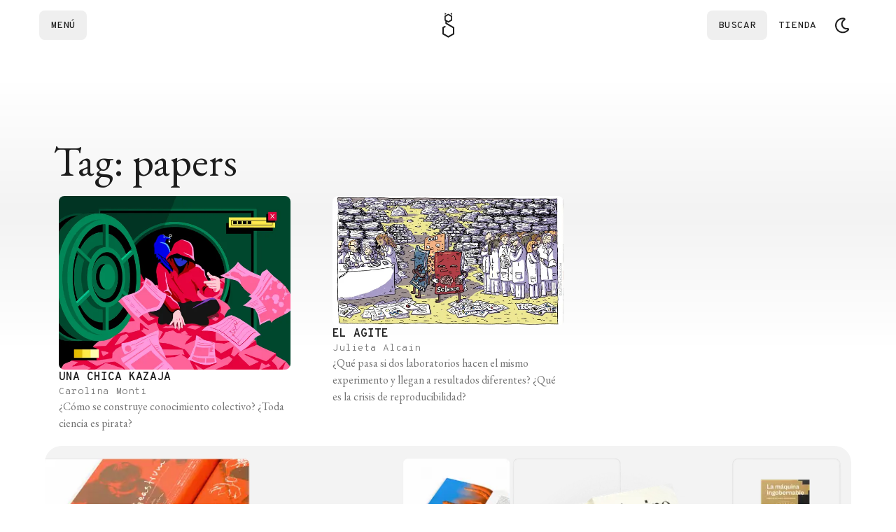

--- FILE ---
content_type: text/html; charset=utf-8
request_url: https://elgatoylacaja.com/tag/papers
body_size: 18603
content:
<!DOCTYPE html><html lang="es" class="__variable_d9b780 __variable_c756af"><head><meta charSet="utf-8"/><meta name="viewport" content="width=device-width, initial-scale=1, minimum-scale=1"/><link rel="stylesheet" href="/_next/static/css/b0f910f357478827.css?dpl=dpl_5AWqaZt89f8z3sdUhggxaSkx16Xu" data-precedence="next"/><link rel="stylesheet" href="/_next/static/css/39a7e2c80d5ddb87.css?dpl=dpl_5AWqaZt89f8z3sdUhggxaSkx16Xu" data-precedence="next"/><link rel="preload" as="script" fetchPriority="low" href="/_next/static/chunks/webpack-df3dde498af9267f.js?dpl=dpl_5AWqaZt89f8z3sdUhggxaSkx16Xu"/><script src="/_next/static/chunks/52774a7f-dc5adcc767406462.js?dpl=dpl_5AWqaZt89f8z3sdUhggxaSkx16Xu" async=""></script><script src="/_next/static/chunks/4bd1b696-829bbc8f5db5ae27.js?dpl=dpl_5AWqaZt89f8z3sdUhggxaSkx16Xu" async=""></script><script src="/_next/static/chunks/3595-c2bc56435b23ce8e.js?dpl=dpl_5AWqaZt89f8z3sdUhggxaSkx16Xu" async=""></script><script src="/_next/static/chunks/main-app-365c0817224921a3.js?dpl=dpl_5AWqaZt89f8z3sdUhggxaSkx16Xu" async=""></script><script src="/_next/static/chunks/6671-c0e73796f7ef329e.js?dpl=dpl_5AWqaZt89f8z3sdUhggxaSkx16Xu" async=""></script><script src="/_next/static/chunks/app/(future-site)/layout-df3191f900153db8.js?dpl=dpl_5AWqaZt89f8z3sdUhggxaSkx16Xu" async=""></script><script src="/_next/static/chunks/6874-5cad68df996f8f40.js?dpl=dpl_5AWqaZt89f8z3sdUhggxaSkx16Xu" async=""></script><script src="/_next/static/chunks/9688-d87d2547d1fe0d3b.js?dpl=dpl_5AWqaZt89f8z3sdUhggxaSkx16Xu" async=""></script><script src="/_next/static/chunks/5125-2bce635340ed503c.js?dpl=dpl_5AWqaZt89f8z3sdUhggxaSkx16Xu" async=""></script><script src="/_next/static/chunks/3063-6b87fdec12c0f186.js?dpl=dpl_5AWqaZt89f8z3sdUhggxaSkx16Xu" async=""></script><script src="/_next/static/chunks/5555-667d54c1702dbba9.js?dpl=dpl_5AWqaZt89f8z3sdUhggxaSkx16Xu" async=""></script><script src="/_next/static/chunks/464-8f66841e39096a4b.js?dpl=dpl_5AWqaZt89f8z3sdUhggxaSkx16Xu" async=""></script><script src="/_next/static/chunks/5258-8b1273c93e5e1af0.js?dpl=dpl_5AWqaZt89f8z3sdUhggxaSkx16Xu" async=""></script><script src="/_next/static/chunks/338-ef41c2812004a403.js?dpl=dpl_5AWqaZt89f8z3sdUhggxaSkx16Xu" async=""></script><script src="/_next/static/chunks/1446-b74b9b6da3f4b8b6.js?dpl=dpl_5AWqaZt89f8z3sdUhggxaSkx16Xu" async=""></script><script src="/_next/static/chunks/95-5d8ac0fb0727bf5b.js?dpl=dpl_5AWqaZt89f8z3sdUhggxaSkx16Xu" async=""></script><script src="/_next/static/chunks/app/(future-site)/(con-nav-y-footer)/tag/%5Bslug%5D/page-a25e85b8203a8150.js?dpl=dpl_5AWqaZt89f8z3sdUhggxaSkx16Xu" async=""></script><script src="/_next/static/chunks/6721-fcc9af23ff74365d.js?dpl=dpl_5AWqaZt89f8z3sdUhggxaSkx16Xu" async=""></script><script src="/_next/static/chunks/8376-699110abdfb223c5.js?dpl=dpl_5AWqaZt89f8z3sdUhggxaSkx16Xu" async=""></script><script src="/_next/static/chunks/141-fbb2755d4aa845bf.js?dpl=dpl_5AWqaZt89f8z3sdUhggxaSkx16Xu" async=""></script><script src="/_next/static/chunks/1780-e0e874529b05f3fb.js?dpl=dpl_5AWqaZt89f8z3sdUhggxaSkx16Xu" async=""></script><script src="/_next/static/chunks/2509-23085c7bbc02ec5c.js?dpl=dpl_5AWqaZt89f8z3sdUhggxaSkx16Xu" async=""></script><script src="/_next/static/chunks/7731-bafa2870fcc1ba2b.js?dpl=dpl_5AWqaZt89f8z3sdUhggxaSkx16Xu" async=""></script><script src="/_next/static/chunks/5130-9fd631387829b24a.js?dpl=dpl_5AWqaZt89f8z3sdUhggxaSkx16Xu" async=""></script><script src="/_next/static/chunks/app/(future-site)/(con-nav-y-footer)/layout-1fc482695c629963.js?dpl=dpl_5AWqaZt89f8z3sdUhggxaSkx16Xu" async=""></script><script src="/_next/static/chunks/8210-e7ff728d70852369.js?dpl=dpl_5AWqaZt89f8z3sdUhggxaSkx16Xu" async=""></script><script src="/_next/static/chunks/5288-17eff40f2d2a9c0b.js?dpl=dpl_5AWqaZt89f8z3sdUhggxaSkx16Xu" async=""></script><script src="/_next/static/chunks/app/(future-site)/(con-nav-y-footer)/(home)/page-2e41df19d7b3ec35.js?dpl=dpl_5AWqaZt89f8z3sdUhggxaSkx16Xu" async=""></script><script src="/_next/static/chunks/app/global-error-24979aae79b1d575.js?dpl=dpl_5AWqaZt89f8z3sdUhggxaSkx16Xu" async=""></script><script src="/_next/static/chunks/app/(future-site)/(con-nav-y-footer)/not-found-2a33185e86759feb.js?dpl=dpl_5AWqaZt89f8z3sdUhggxaSkx16Xu" async=""></script><link rel="preload" href="https://www.googletagmanager.com/gtm.js?id=GTM-NSHRT8B" as="script"/><meta name="next-size-adjust" content=""/><link rel="preconnect" href="https://www.facebook.com" crossorigin=""/><link rel="preconnect" href="https://connect.facebook.net" crossorigin=""/><link rel="preconnect" href="https://googleads.g.doubleclick.net" crossorigin=""/><link rel="preconnect" href="https://www.google.com" crossorigin=""/><link rel="preconnect" href="https://www.googletagmanager.com" crossorigin=""/><script type="application/ld+json" async="">{"@context":"https://schema.org","@type":"Organization","url":"https://elgatoylacaja.com/","name":"El Gato y La Caja","sameAs":["https://www.facebook.com/elgatoylacaja","https://twitter.com/elgatoylacaja","https://instagram.com/elgatoylacaja","https://twitch.tv/elgatoylacaja","https://www.youtube.com/elgatoylacaja","https://github.com/elgatoylacaja"],"foundingDate":"2014-02-20","logo":"https://cdn.elgatoylacaja.com/el-gato-y-la-caja-libros-de-ciencia-y-diseno.svg","description":"Notas interactivas, libros completos, experimentos online, podcasts, historias, crónicas, newsletters y mucho más."}</script><meta name="sentry-trace" content="9d22a1da3110105221c8011b8a47dd35-4000bdf8cf6b23c1-1"/><meta name="baggage" content="sentry-environment=vercel-production,sentry-release=ff318d0c934022610042ee6e357092bb55189db9,sentry-public_key=3dd13419aa3a555d2eef975b406147ad,sentry-trace_id=9d22a1da3110105221c8011b8a47dd35,sentry-transaction=GET%20%2Ftag%2F%5Bslug%5D,sentry-sampled=true,sentry-sample_rand=0.6313954639129793,sentry-sample_rate=1"/><script src="/_next/static/chunks/polyfills-42372ed130431b0a.js?dpl=dpl_5AWqaZt89f8z3sdUhggxaSkx16Xu" noModule=""></script></head><body class="relative flex min-h-svh flex-col overflow-x-hidden bg-background-primary"><div hidden=""><!--$?--><template id="B:0"></template><!--/$--></div><script data-cfasync="false">((e,t,r,n,o,i,a,s)=>{let l=document.documentElement,u=["light","dark"];function c(t){var r;(Array.isArray(e)?e:[e]).forEach(e=>{let r="class"===e,n=r&&i?o.map(e=>i[e]||e):o;r?(l.classList.remove(...n),l.classList.add(i&&i[t]?i[t]:t)):l.setAttribute(e,t)}),r=t,s&&u.includes(r)&&(l.style.colorScheme=r)}if(n)c(n);else try{let e=localStorage.getItem(t)||r,n=a&&"system"===e?window.matchMedia("(prefers-color-scheme: dark)").matches?"dark":"light":e;c(n)}catch(e){}})("class","theme","system",null,["light","dark"],null,true,true)</script><!--$--><header class="pdf-hide sticky top-0 z-50"><nav role="navigation" class="navigation relative z-50 flex min-h-[72px] w-full items-center bg-background-primary flex-col py-0" style="transform:none"><div class="mx-auto flex min-h-[72px] w-full max-w-screen-xl justify-between gap-4 px-4 py-3"><div class="flex items-center justify-start gap-1 flex-1"><button class="group ring-1 typography-action-sm h-[42px] flex justify-center items-center gap-2 shrink-0 grow-0 adisabled:cursor-not-allowed focus:outline focus:outline-1 focus:outline-offset-4 focus:outline-button-color transition-[color,background-color,background-size,background-position,background-image,border-color,text-decoration-color,fill,stroke,box-shadow] duration-150 ease-in ring-transparent via-transparent to-transparent text-button-tertiary adisabled:text-content-disabled p-4 focus:!outline-none rounded-lg bg-gradient-to-l from-transparent from-50% via-50% to-100% bg-[length:300%_100%] bg-[position:99%_0] is-enabled:hocus:bg-[position:0_0] pl-0 md:pl-4" data-click-event="click-navbar" data-content-name="drawer"><span class="h-3.5 animated-anchor group-hocus:animated-anchor-active" style="text-box-trim:trim-both">Menú</span></button></div><div class="flex w-fit items-center justify-center gap-1"><a class="flex" aria-label="Logo Gato" data-click-event="click-navbar" data-content-name="logo" href="/"><svg viewBox="0 0 19 36" class="h-9 fill-background-invert"><path d="M14.4453 3.00666L12.6807 1.98836C12.543 1.90846 12.5336 1.71296 12.6637 1.62116L14.4283 0.373356C14.5728 0.271356 14.7725 0.374206 14.7725 0.551856V2.81796C14.7725 2.98541 14.5906 3.09081 14.4453 3.00666Z"></path><path d="M4.70684 2.98286L6.47144 1.96456C6.60914 1.88466 6.61849 1.68916 6.48844 1.59736L4.72384 0.349556C4.57934 0.247556 4.37959 0.350406 4.37959 0.528056V2.79416C4.37959 2.96161 4.56149 3.06701 4.70684 2.98286Z"></path><path d="M17.5869 20.6459L7.36649 14.7452V13.1735L9.03079 14.1349C9.17699 14.219 9.33934 14.2607 9.50169 14.2607C9.66404 14.2607 9.82724 14.219 9.97259 14.1349L14.6068 11.4591C14.8983 11.2908 15.0777 10.9797 15.0777 10.6431V5.29146C15.0777 4.95486 14.8983 4.64376 14.6068 4.47546L9.97259 1.79966C9.68104 1.63136 9.32234 1.63136 9.02994 1.79966L4.39574 4.47546C4.10419 4.64376 3.92484 4.95486 3.92484 5.29146V10.6431C3.92484 10.9797 4.10419 11.2908 4.39574 11.4591L5.28484 11.9725V15.3461C5.28484 15.7176 5.48289 16.061 5.80504 16.2471L16.0254 22.1478V29.6814L9.50084 33.4477L2.97624 29.6814V22.1478L5.80674 20.5124C6.06259 20.3645 6.06174 19.9965 5.80674 19.8486L4.58019 19.1405C4.40764 19.0411 4.19599 19.0411 4.02344 19.1405L1.41479 20.6467C1.09264 20.8329 0.894592 21.1763 0.894592 21.5477V30.2832C0.894592 30.6546 1.09264 30.998 1.41479 31.1842L8.97979 35.5515C9.14044 35.6441 9.32064 35.6909 9.49999 35.6909C9.67934 35.6909 9.85954 35.6441 10.0202 35.5515L17.5852 31.1842C17.9073 30.998 18.1054 30.6546 18.1054 30.2832V21.5469C18.1071 21.1746 17.909 20.8312 17.5869 20.6459ZM5.80929 5.83461L9.50169 3.70281L13.1941 5.83461V10.0982L9.50169 12.23L5.80929 10.0982V5.83461Z"></path></svg></a></div><div class="flex flex-1 items-center justify-end gap-2"><div class="flex w-full items-center justify-end gap-2"><button class="group ring-1 typography-action-sm h-[42px] justify-center items-center gap-2 shrink-0 grow-0 adisabled:cursor-not-allowed focus:outline focus:outline-1 focus:outline-offset-4 focus:outline-button-color transition-[color,background-color,background-size,background-position,background-image,border-color,text-decoration-color,fill,stroke,box-shadow] duration-150 ease-in ring-transparent via-transparent to-transparent text-button-tertiary adisabled:text-content-disabled p-4 focus:!outline-none rounded-lg bg-gradient-to-l from-transparent from-50% via-50% to-100% bg-[length:300%_100%] bg-[position:99%_0] is-enabled:hocus:bg-[position:0_0] pr-0 md:pr-4 hidden md:flex" data-click-event="click-navbar" data-content-name="search"><span class="h-3.5 animated-anchor group-hocus:animated-anchor-active" style="text-box-trim:trim-both">Buscar</span></button></div><a class="group ring-1 typography-action-sm h-[42px] flex justify-center items-center gap-2 shrink-0 grow-0 adisabled:cursor-not-allowed focus:outline focus:outline-1 focus:outline-offset-4 focus:outline-button-color transition-[color,background-color,background-size,background-position,background-image,border-color,text-decoration-color,fill,stroke,box-shadow] duration-150 ease-in ring-transparent via-transparent to-transparent text-button-tertiary adisabled:text-content-disabled p-4 focus:!outline-none rounded-lg bg-gradient-to-l from-transparent from-50% via-50% to-100% bg-[length:300%_100%] bg-[position:99%_0] is-enabled:hocus:bg-[position:0_0] pr-0 md:pr-4 adisabled:pointer-events-none" target="_blank" data-click-event="click-navbar" data-content-name="tienda" href="https://tienda.elgatoylacaja.com"><span class="h-3.5 animated-anchor group-hocus:animated-anchor-active" style="text-box-trim:trim-both">Tienda</span></a><button id="theme-button" aria-label="Cambiar tema" data-click-event="click-navbar" data-content-name="theme" class="group ring-1 typography-action-sm h-[42px] flex justify-center items-center gap-2 shrink-0 grow-0 adisabled:cursor-not-allowed focus:outline focus:outline-1 focus:outline-offset-4 focus:outline-button-color transition-[color,background-color,background-size,background-position,background-image,border-color,text-decoration-color,fill,stroke,box-shadow] duration-150 ease-in ring-transparent bg-transparent text-button-tertiary is-enabled:hocus:ring-button-tertiary-hover adisabled:text-content-disabled is-enabled:focus:outline-button-tertiary-hover aspect-square p-2 min-h-[42px] min-w-[42px] rounded-lg bg-gradient-to-l from-transparent from-50% via-50% to-100% bg-[length:300%_100%] bg-[position:99%_0] is-enabled:hocus:bg-[position:0_0] via-button-tertiary-hover to-button-tertiary-hover"><svg xmlns="http://www.w3.org/2000/svg" width="24" height="24" viewBox="0 0 36 36" fill="currentColor" fill-rule="evenodd" clip-rule="evenodd" class="dark:hidden"><path fill-rule="evenodd" clip-rule="evenodd" d="M32.2979 28.8747C29.2149 32.6732 24.5626 34.9795 19.4897 34.9795C10.3802 34.9795 3 27.5952 3 18.4897C3 9.38012 10.3843 2 19.4897 2C20.4995 2.00016 21.5071 2.09238 22.5001 2.27549C25.3356 2.79924 25.9634 6.58273 23.4677 8.00304C20.8027 9.51958 19.1241 12.3452 19.1241 15.4644C19.1241 20.8444 24.0146 24.8993 29.3188 23.8891C32.1331 23.3531 34.1188 26.6311 32.2979 28.8747ZM21.9381 5.31587C21.1441 5.1692 20.3258 5.09184 19.4894 5.09184C12.09 5.09184 6.09149 11.0903 6.09149 18.4897C6.09149 25.8892 12.09 31.8877 19.4894 31.8877C23.6911 31.8877 27.4405 29.9529 29.8969 26.9263C22.7077 28.2955 16.0319 22.7977 16.0319 15.4644C16.0319 11.1157 18.4109 7.32317 21.9381 5.31587Z"></path></svg><svg xmlns="http://www.w3.org/2000/svg" width="24" height="24" viewBox="0 0 36 36" fill="currentColor" fill-rule="evenodd" clip-rule="evenodd" class="hidden dark:block"><path fill-rule="evenodd" clip-rule="evenodd" d="M17.9998 1.99982C18.7572 1.99982 19.3713 2.61383 19.3713 3.37126V7.02845C19.3713 7.78587 18.7572 8.39989 17.9998 8.39989C17.2424 8.39989 16.6284 7.78587 16.6284 7.02845V3.37126C16.6284 2.61383 17.2424 1.99982 17.9998 1.99982ZM10.6857 18.0286C10.6857 22.0539 13.9668 25.3287 18 25.3287C22.0332 25.3287 25.3144 22.0539 25.3144 18.0286C25.3144 14.0033 22.0332 10.7285 18 10.7285C13.9668 10.7285 10.6857 14.0033 10.6857 18.0286ZM13.4286 18.0286C13.4286 15.5128 15.4793 13.466 18 13.466C20.5207 13.466 22.5715 15.5128 22.5715 18.0286C22.5715 20.5444 20.5207 22.5912 18 22.5912C15.4793 22.5912 13.4286 20.5444 13.4286 18.0286ZM19.3713 28.9715C19.3713 28.2141 18.7572 27.6 17.9998 27.6C17.2424 27.6 16.6284 28.2141 16.6284 28.9715V32.6287C16.6284 33.3861 17.2424 34.0001 17.9998 34.0001C18.7572 34.0001 19.3713 33.3861 19.3713 32.6287V28.9715ZM1.99983 17.9999C1.99983 17.2425 2.61385 16.6285 3.37128 16.6285L7.02846 16.6285C7.78589 16.6285 8.39991 17.2425 8.39991 17.9999C8.39991 18.7574 7.78589 19.3714 7.02846 19.3714H3.37128C2.61385 19.3714 1.99983 18.7574 1.99983 17.9999ZM28.9714 16.6285C28.2139 16.6285 27.5999 17.2425 27.5999 17.9999C27.5999 18.7574 28.2139 19.3714 28.9714 19.3714H32.6286C33.386 19.3714 34 18.7574 34 17.9999C34 17.2425 33.386 16.6285 32.6286 16.6285L28.9714 16.6285ZM6.68667 6.68637C7.22225 6.15079 8.0906 6.15079 8.62618 6.68637L11.2122 9.27239C11.7478 9.80798 11.7478 10.6763 11.2122 11.2119C10.6766 11.7475 9.80827 11.7475 9.27269 11.2119L6.68667 8.62589C6.15109 8.09031 6.15109 7.22196 6.68667 6.68637ZM26.728 24.7884C26.1924 24.2528 25.3241 24.2528 24.7885 24.7884C24.2529 25.3239 24.2529 26.1923 24.7885 26.7279L27.3745 29.3139C27.9101 29.8495 28.7785 29.8495 29.314 29.3139C29.8496 28.7783 29.8496 27.91 29.314 27.3744L26.728 24.7884ZM6.68667 29.3136C6.15109 28.778 6.15109 27.9096 6.68667 27.374L9.27269 24.788C9.80827 24.2524 10.6766 24.2524 11.2122 24.788C11.7478 25.3236 11.7478 26.1919 11.2122 26.7275L8.62618 29.3136C8.0906 29.8491 7.22225 29.8491 6.68667 29.3136ZM24.7885 9.27219C24.2529 9.80778 24.2529 10.6761 24.7885 11.2117C25.3241 11.7473 26.1924 11.7473 26.728 11.2117L29.314 8.62569C29.8496 8.09011 29.8496 7.22175 29.314 6.68617C28.7785 6.15059 27.9101 6.15059 27.3745 6.68617L24.7885 9.27219Z"></path></svg></button></div></div></nav></header><!--/$--><main class="default-container relative my-32 flex flex-col gap-16"><div class="absolute -top-32 left-1/2 h-[600px] max-h-[50%] w-screen -translate-x-1/2 bg-gradient-to-b from-background-primary via-background-secondary to-background-primary from-10% via-50% to-90%"></div><div class="absolute -bottom-32 left-1/2 h-[600px] max-h-[50%] w-screen -translate-x-1/2 bg-gradient-to-t from-background-primary via-background-secondary to-background-primary from-10% via-50% to-90%"></div><header class="flex flex-col gap-16 pl-3"><div class="flex flex-col gap-5"><h1 class="typography-title-main-display">Tag: papers</h1></div></header><section class="grid grid-cols-1 gap-5 sm:grid-cols-2 lg:grid-cols-3"><a class="group flex flex-col gap-5 p-5 rounded-lg transition-colors hover:bg-background-secondary focus:outline focus:outline-1 focus:outline-background-invert" href="/notas/una-chica-kazaja"><div class="w-full overflow-hidden rounded-lg"><img alt="Una chica kazaja" loading="lazy" width="386" height="290" decoding="async" data-nimg="1" class="aspect-4/3 w-full object-cover object-center transition-transform group-hover:scale-105" style="color:transparent" srcSet="/_next/image?url=https%3A%2F%2Fcdn.elgatoylacaja.com%2F2021%2F10%2FEGYLAC-SciHub-V2_1.png&amp;w=640&amp;q=75 1x, /_next/image?url=https%3A%2F%2Fcdn.elgatoylacaja.com%2F2021%2F10%2FEGYLAC-SciHub-V2_1.png&amp;w=828&amp;q=75 2x" src="/_next/image?url=https%3A%2F%2Fcdn.elgatoylacaja.com%2F2021%2F10%2FEGYLAC-SciHub-V2_1.png&amp;w=828&amp;q=75"/></div><div class="flex w-full flex-col gap-2"><span class="typography-action-text">Una chica kazaja</span><span class="typography-label !normal-case">Carolina Monti</span><div class="line-clamp-3"><p class="typography-text-sm text-content-label">¿Cómo se construye conocimiento colectivo? ¿Toda ciencia es pirata?</p></div></div></a><a class="group flex flex-col gap-5 p-5 rounded-lg transition-colors hover:bg-background-secondary focus:outline focus:outline-1 focus:outline-background-invert" href="/notas/el-agite"><div class="w-full overflow-hidden rounded-lg"><img alt="El agite" loading="lazy" width="386" height="290" decoding="async" data-nimg="1" class="aspect-4/3 w-full object-cover object-center transition-transform group-hover:scale-105" style="color:transparent" srcSet="/_next/image?url=https%3A%2F%2Fcdn.elgatoylacaja.com%2F2019%2F06%2Fel_agite_00.png&amp;w=640&amp;q=75 1x, /_next/image?url=https%3A%2F%2Fcdn.elgatoylacaja.com%2F2019%2F06%2Fel_agite_00.png&amp;w=828&amp;q=75 2x" src="/_next/image?url=https%3A%2F%2Fcdn.elgatoylacaja.com%2F2019%2F06%2Fel_agite_00.png&amp;w=828&amp;q=75"/></div><div class="flex w-full flex-col gap-2"><span class="typography-action-text">El agite</span><span class="typography-label !normal-case">Julieta Alcain</span><div class="line-clamp-3"><p class="typography-text-sm text-content-label">¿Qué pasa si dos laboratorios hacen el mismo experimento y llegan a resultados diferentes? ¿Qué es la crisis de reproducibilidad?</p></div></div></a></section><div class="light relative mx-auto hidden w-full max-w-screen-xl flex-col justify-end rounded-3xl bg-background-secondary lg:flex overflow-hidden"><img alt="Conocé nuestros libros" loading="lazy" width="1200" height="520" decoding="async" data-nimg="1" class="h-auto w-full" style="color:transparent" srcSet="/_next/image?url=%2F_next%2Fstatic%2Fmedia%2Ftienda-banner-desktop.82098808.png&amp;w=1200&amp;q=75&amp;dpl=dpl_5AWqaZt89f8z3sdUhggxaSkx16Xu 1x, /_next/image?url=%2F_next%2Fstatic%2Fmedia%2Ftienda-banner-desktop.82098808.png&amp;w=3840&amp;q=75&amp;dpl=dpl_5AWqaZt89f8z3sdUhggxaSkx16Xu 2x" src="/_next/image?url=%2F_next%2Fstatic%2Fmedia%2Ftienda-banner-desktop.82098808.png&amp;w=3840&amp;q=75&amp;dpl=dpl_5AWqaZt89f8z3sdUhggxaSkx16Xu"/><div class="absolute flex flex-col gap-10 p-16 sm:w-2/3 lg:w-1/2"><h4 class="typography-title-main-display text-balance">Conocé nuestros libros</h4><a target="_blank" rel="noopener" class="typography-link group flex h-5 w-fit items-center gap-2" data-click-event="click-tienda-banner" data-content-category="Hub" data-content-section="tag" href="https://tienda.elgatoylacaja.com"><div class="animated-anchor group-hover:animated-anchor-active font-medium flex w-fit items-center gap-1 leading-none transition-all duration-300 hover:gap-2">Ir a tienda</div><div class="relative flex items-center justify-center rounded p-1 ring-1 ring-current"><svg xmlns="http://www.w3.org/2000/svg" width="24" height="24" viewBox="0 0 36 36" fill="currentColor" fill-rule="evenodd" clip-rule="evenodd" class="size-3 -rotate-45 fill-current"><path d="M5.1057 19.9526L5.13343 16.015L23.4905 16.4587L21.8683 11.8694C21.7851 11.6014 21.7204 11.3795 21.6742 11.2039C21.6465 11.0283 21.688 10.885 21.799 10.7741C21.9561 10.617 22.1179 10.5754 22.2842 10.6493C22.4599 10.7325 22.6355 10.8342 22.8111 10.9543L31.8371 17.0965C31.9573 17.1797 32.0589 17.2536 32.1421 17.3183C32.2253 17.383 32.2946 17.4431 32.3501 17.4985C32.5165 17.6649 32.5951 17.8359 32.5858 18.0115C32.5766 18.1872 32.5026 18.3443 32.364 18.4829C32.3085 18.5384 32.2346 18.6031 32.1421 18.6771C32.0589 18.7418 31.948 18.8157 31.8094 18.8989L22.825 24.9994C22.6493 25.1196 22.4691 25.2166 22.2842 25.2906C22.1086 25.3553 21.9515 25.3183 21.8128 25.1797C21.6834 25.0503 21.6372 24.8839 21.6742 24.6805C21.7296 24.4772 21.7943 24.2646 21.8683 24.0428L23.4766 19.5228L5.1057 19.9526Z"></path></svg></div> </a></div></div><div class="flex flex-col rounded-3xl bg-background-secondary p-6 lg:hidden"><img alt="Tienda Banner" loading="lazy" width="700" height="524" decoding="async" data-nimg="1" class="w-full" style="color:transparent" srcSet="/_next/image?url=%2F_next%2Fstatic%2Fmedia%2Ftienda-banner-home.913e2932.png&amp;w=750&amp;q=75&amp;dpl=dpl_5AWqaZt89f8z3sdUhggxaSkx16Xu 1x, /_next/image?url=%2F_next%2Fstatic%2Fmedia%2Ftienda-banner-home.913e2932.png&amp;w=1920&amp;q=75&amp;dpl=dpl_5AWqaZt89f8z3sdUhggxaSkx16Xu 2x" src="/_next/image?url=%2F_next%2Fstatic%2Fmedia%2Ftienda-banner-home.913e2932.png&amp;w=1920&amp;q=75&amp;dpl=dpl_5AWqaZt89f8z3sdUhggxaSkx16Xu"/><div class="flex flex-col gap-8 p-6"><h2 class="typography-title-main-display">Conocé nuestros libros</h2><a target="_blank" rel="noopener" class="typography-link group flex h-5 w-fit items-center gap-2" data-click-event="click-tienda-banner" data-content-category="Hub" data-content-section="tag" href="https://tienda.elgatoylacaja.com"><div class="animated-anchor group-hover:animated-anchor-active font-medium flex w-fit items-center gap-1 leading-none transition-all duration-300 hover:gap-2">Ir a tienda</div><div class="relative flex items-center justify-center rounded p-1 ring-1 ring-current"><svg xmlns="http://www.w3.org/2000/svg" width="24" height="24" viewBox="0 0 36 36" fill="currentColor" fill-rule="evenodd" clip-rule="evenodd" class="size-3 -rotate-45 fill-current"><path d="M5.1057 19.9526L5.13343 16.015L23.4905 16.4587L21.8683 11.8694C21.7851 11.6014 21.7204 11.3795 21.6742 11.2039C21.6465 11.0283 21.688 10.885 21.799 10.7741C21.9561 10.617 22.1179 10.5754 22.2842 10.6493C22.4599 10.7325 22.6355 10.8342 22.8111 10.9543L31.8371 17.0965C31.9573 17.1797 32.0589 17.2536 32.1421 17.3183C32.2253 17.383 32.2946 17.4431 32.3501 17.4985C32.5165 17.6649 32.5951 17.8359 32.5858 18.0115C32.5766 18.1872 32.5026 18.3443 32.364 18.4829C32.3085 18.5384 32.2346 18.6031 32.1421 18.6771C32.0589 18.7418 31.948 18.8157 31.8094 18.8989L22.825 24.9994C22.6493 25.1196 22.4691 25.2166 22.2842 25.2906C22.1086 25.3553 21.9515 25.3183 21.8128 25.1797C21.6834 25.0503 21.6372 24.8839 21.6742 24.6805C21.7296 24.4772 21.7943 24.2646 21.8683 24.0428L23.4766 19.5228L5.1057 19.9526Z"></path></svg></div> </a></div></div></main><script type="application/ld+json" async="">{"@context":"https://schema.org","@type":"WebPage","@id":"https://elgatoylacaja.com","image":{"@type":"ImageObject","url":"https://cdn.elgatoylacaja.com/el-gato-y-la-caja-libros-de-ciencia-y-diseno.svg","height":"51px","width":"51px"},"name":"El Gato y La Caja","mainEntity":{"@type":"ItemList","itemListElement":[{"@context":"http://schema.org","@type":"ListItem","url":"https://elgatoylacaja.com/notas/una-chica-kazaja","position":1},{"@context":"http://schema.org","@type":"ListItem","url":"https://elgatoylacaja.com/notas/el-agite","position":2}],"numberOfItems":2}}</script><!--$?--><template id="B:1"></template><!--/$--><footer class="mt-auto max-w-full bg-background-secondary pb-5 pt-14 md:pb-14 md:pt-20 z-0 flex flex-col gap-6"><div class="default-container flex flex-col gap-8 md:flex-row md:gap-32"><div class="flex flex-col justify-between gap-12"><form><div class="flex flex-col gap-4"><div class="flex w-full max-w-96 flex-col gap-3"><label for="«R1anlmtb»" class="typography-label !text-content-text !typography-h4 md:!typography-title-display !normal-case">Suscribite al newsletter</label><div class="relative flex flex-col gap-2"><div class="group relative w-full *:text-content-text *:ring-2"><input type="text" class="relative h-full w-full rounded-lg bg-background-primary typography-label p-2 !normal-case pr-9 ring-background-contrast group-focus-within:ring-background-contrast group-focus-within:outline group-focus-within:outline-1 group-focus-within:outline-offset-4 group-focus-within:outline-background-secondary" style="text-box-trim:trim-both" id="«R1anlmtb»" placeholder="TU MAIL" value=""/><button class="z-50 absolute top-[5px] size-6 rounded outline-none flex items-center justify-center ring-transparent focus:ring-background-secondary right-[5px]" type="submit" aria-label="Enviar"><svg xmlns="http://www.w3.org/2000/svg" width="14" height="14" viewBox="0 0 36 36" fill="currentColor" fill-rule="evenodd" clip-rule="evenodd"><path d="M17.8095 28C17.4286 28 17.2381 27.825 17.2381 27.4749C17.2381 27.3477 17.2698 27.1965 17.3333 27.0215C17.3968 26.8465 17.4603 26.6635 17.5238 26.4726L19.6429 20.4344L6 20.9594V15.0883L19.6429 15.6134L17.5238 9.52745C17.4603 9.33652 17.3968 9.15354 17.3333 8.97852C17.2698 8.78759 17.2381 8.63644 17.2381 8.52506C17.2381 8.17502 17.4286 8 17.8095 8C18 8 18.2698 8.12729 18.619 8.38186L31.4762 17.1885C31.8254 17.4272 32 17.7056 32 18.0239C32 18.3262 31.8254 18.6046 31.4762 18.8592L18.619 27.6181C18.2698 27.8727 18 28 17.8095 28Z"></path></svg></button></div></div></div></div></form><div class="max-w-40"><div class="flex w-fit flex-col gap-1.5"><div class="flex w-full gap-3 *:flex *:items-center *:justify-center *:text-content-focus *:transition-colors"><a role="button" class="hocus:text-content-primary" target="_blank" aria-label="Instagram" data-click-event="click-social-icons" data-content-category="Footer" data-content-title="instagram" href="https://instagram.com/elgatoylacaja"><svg xmlns="http://www.w3.org/2000/svg" width="24" height="24" viewBox="0 0 36 36" fill="currentColor" fill-rule="evenodd" clip-rule="evenodd"><path fill-rule="evenodd" clip-rule="evenodd" d="M32.5376 12.8868C32.429 10.7365 31.9051 8.83184 30.2248 7.26257C28.5509 5.69329 26.5192 5.20215 24.2256 5.09434C21.8617 4.96855 14.7765 4.96855 12.4126 5.09434C10.1253 5.19616 8.09368 5.6873 6.4134 7.25658C4.73313 8.82585 4.21563 10.7305 4.10063 12.8808C3.96646 15.0969 3.96646 21.7394 4.10063 23.9555C4.20924 26.1058 4.73313 28.0105 6.4134 29.5798C8.09368 31.149 10.119 31.6402 12.4126 31.748C14.7765 31.8738 21.8617 31.8738 24.2256 31.748C26.5192 31.6462 28.5509 31.155 30.2248 29.5798C31.8987 28.0105 32.4226 26.1058 32.5376 23.9555C32.6717 21.7394 32.6717 15.1029 32.5376 12.8868ZM25.9634 12.8628C26.909 12.8628 27.6756 12.1501 27.6756 11.2576C27.6756 10.3712 26.909 9.65241 25.9634 9.65241C25.0178 9.65241 24.2512 10.3712 24.2512 11.2576C24.2512 12.1441 25.0115 12.8628 25.9634 12.8628ZM18.3223 11.5391C14.259 11.5391 10.9815 14.6118 10.9815 18.4212C10.9815 22.2305 14.259 25.3032 18.3223 25.3032C22.3856 25.3032 25.6631 22.2305 25.6631 18.4212C25.6631 14.6118 22.3856 11.5391 18.3223 11.5391ZM18.3223 22.8954C15.6965 22.8954 13.5498 20.8889 13.5498 18.4212C13.5498 15.9535 15.6901 13.9469 18.3223 13.9469C20.9545 13.9469 23.0948 15.9535 23.0948 18.4212C23.0948 20.8889 20.9481 22.8954 18.3223 22.8954ZM26.762 28.885C28.0206 28.4118 28.9853 27.5074 29.4837 26.3334C30.1248 24.823 30.0891 21.5192 30.066 19.3775C30.0622 19.0222 30.0587 18.699 30.0587 18.4212C30.0587 18.1433 30.0622 17.8201 30.066 17.4649C30.0891 15.3244 30.1248 12.0244 29.4837 10.5089C28.979 9.32897 28.0142 8.42454 26.762 7.95736C25.1459 7.35955 21.6047 7.39139 19.3209 7.41193C18.9504 7.41526 18.613 7.41829 18.3223 7.41829C18.0259 7.41829 17.6811 7.41502 17.3023 7.41142C15.0191 7.38973 11.4991 7.3563 9.88257 7.95736C8.62396 8.43053 7.65924 9.33496 7.1609 10.5089C6.52324 12.0241 6.55721 15.3439 6.57911 17.485C6.58267 17.8323 6.5859 18.1486 6.5859 18.4212C6.5859 18.699 6.58241 19.0222 6.57857 19.3774C6.55544 21.5179 6.51977 24.8179 7.1609 26.3334C7.66563 27.5133 8.63035 28.4178 9.88257 28.885C11.4987 29.4828 15.0399 29.4509 17.3237 29.4304C17.6942 29.4271 18.0316 29.424 18.3223 29.424C18.6187 29.424 18.9635 29.4273 19.3423 29.4309C21.6255 29.4526 25.1455 29.486 26.762 28.885Z"></path></svg></a><a role="button" class="hocus:text-content-primary" target="_blank" aria-label="Facebook" data-click-event="click-social-icons" data-content-category="Footer" data-content-title="facebook" href="https://facebook.com/elgatoylacaja"><svg xmlns="http://www.w3.org/2000/svg" width="24" height="24" viewBox="0 0 36 36" fill="currentColor" fill-rule="evenodd" clip-rule="evenodd"><path d="M31.8333 7.875V28.9583C31.8333 30.5456 30.5456 31.8333 28.9583 31.8333H23.8492V21.2198H27.4789L28 17.1708H23.8492V14.5833C23.8492 13.4094 24.1727 12.6128 25.8557 12.6128H28V8.99505C27.6286 8.94714 26.3589 8.83333 24.8734 8.83333C21.7828 8.83333 19.6625 10.7201 19.6625 14.188V17.1768H16.0208V21.2258H19.6685V31.8333H7.875C6.28776 31.8333 5 30.5456 5 28.9583V7.875C5 6.28776 6.28776 5 7.875 5H28.9583C30.5456 5 31.8333 6.28776 31.8333 7.875Z"></path></svg></a><a role="button" class="hocus:text-content-primary" target="_blank" aria-label="Youtube" data-click-event="click-social-icons" data-content-category="Footer" data-content-title="youtube" href="https://youtube.com/elgatoylacaja"><svg xmlns="http://www.w3.org/2000/svg" width="24" height="24" viewBox="0 0 36 36" fill="currentColor" fill-rule="evenodd" clip-rule="evenodd"><path fill-rule="evenodd" clip-rule="evenodd" d="M28.8983 7.64497C30.1493 7.9999 31.1346 9.0458 31.469 10.3738C32.0766 12.7809 32.0766 17.803 32.0766 17.803C32.0766 17.803 32.0766 22.8252 31.469 25.2323C31.1346 26.5603 30.1493 27.5626 28.8983 27.9175C26.6307 28.5625 17.5383 28.5625 17.5383 28.5625C17.5383 28.5625 8.44584 28.5625 6.17826 27.9175C4.92726 27.5626 3.94199 26.5603 3.60758 25.2323C3 22.8252 3 17.803 3 17.803C3 17.803 3 12.7809 3.60758 10.3738C3.94199 9.0458 4.92726 7.99996 6.17826 7.64497C8.44584 7 17.5383 7 17.5383 7C17.5383 7 26.6308 7 28.8983 7.64497ZM22.1641 17.8031L14.5645 13.2433V22.3628L22.1641 17.8031Z"></path></svg></a><a role="button" class="hocus:text-content-primary" target="_blank" aria-label="Twitter" data-click-event="click-social-icons" data-content-category="Footer" data-content-title="twitter" href="https://twitter.com/elgatoylacaja"><svg xmlns="http://www.w3.org/2000/svg" width="24" height="24" viewBox="0 0 36 36" fill="currentColor" fill-rule="evenodd" clip-rule="evenodd"><path d="M25.9339 5.375H30.2294L20.8474 16.3875L31.8844 31.375H23.2446L16.4728 22.2875L8.73356 31.375H4.43196L14.465 19.5938L3.88437 5.375H12.7431L18.8579 13.6812L25.9339 5.375ZM24.425 28.7375H26.804L11.4472 7.875H8.89176L24.425 28.7375Z"></path></svg></a><a role="button" class="hocus:text-content-primary" target="_blank" aria-label="Linkedin" data-click-event="click-social-icons" data-content-category="Footer" data-content-title="linkedin" href="https://www.linkedin.com/company/elgatoylacaja"><svg xmlns="http://www.w3.org/2000/svg" width="24" height="24" viewBox="0 0 36 36" fill="currentColor" fill-rule="evenodd" clip-rule="evenodd"><path d="M29.9136 5H6.91044C5.8564 5 5 5.86838 5 6.9344V29.8956C5 30.9616 5.8564 31.83 6.91044 31.83H29.9136C30.9676 31.83 31.83 30.9616 31.83 29.8956V6.9344C31.83 5.86838 30.9676 5 29.9136 5ZM13.1089 27.9971H9.1323V15.193H13.1149V27.9971H13.1089ZM11.1206 13.4443C9.84497 13.4443 8.81489 12.4082 8.81489 11.1386C8.81489 9.86893 9.84497 8.83286 11.1206 8.83286C12.3902 8.83286 13.4263 9.86893 13.4263 11.1386C13.4263 12.4142 12.3962 13.4443 11.1206 13.4443ZM28.0151 27.9971H24.0385V21.7687C24.0385 20.2835 24.0086 18.3731 21.9724 18.3731C19.9002 18.3731 19.5828 19.9901 19.5828 21.661V27.9971H15.6062V15.193H19.4211V16.9417H19.475C20.008 15.9356 21.3076 14.8756 23.242 14.8756C27.2665 14.8756 28.0151 17.5287 28.0151 20.9782V27.9971Z"></path></svg></a></div><div class="typography-label mt-2 font-bold lowercase leading-none text-content-text">@elgatoylacaja</div></div></div></div><div class="w-full border-t border-solid border-gray-300 md:border-none gap-5 gap-y-8 pt-8 md:mt-0 md:flex md:w-fit md:gap-20 md:pt-0 grid grid-cols-2"><div class="flex w-full flex-col gap-6 md:w-fit md:gap-8"><h2 class="typography-h4 md:typography-title-display">Explorá</h2><ul class="flex flex-col gap-6 pl-1 font-mono font-semibold uppercase md:gap-8"><li><a class="typography-link group flex h-5 w-fit items-center gap-2 text-sm md:text-base" data-click-event="click-footer" data-content-category="Footer" data-content-title="libros" href="/libros"><div class="animated-anchor group-hover:animated-anchor-active font-medium flex w-fit items-center gap-1 leading-none transition-all duration-300 hover:gap-2">Libros</div> </a></li><li><a class="typography-link group flex h-5 w-fit items-center gap-2 text-sm md:text-base" data-click-event="click-footer" data-content-category="Footer" data-content-title="notas" href="/notas"><div class="animated-anchor group-hover:animated-anchor-active font-medium flex w-fit items-center gap-1 leading-none transition-all duration-300 hover:gap-2">Notas</div> </a></li><li><a class="typography-link group flex h-5 w-fit items-center gap-2 text-sm md:text-base" data-click-event="click-footer" data-content-category="Footer" data-content-title="experiencias" href="/experiencias"><div class="animated-anchor group-hover:animated-anchor-active font-medium flex w-fit items-center gap-1 leading-none transition-all duration-300 hover:gap-2">Experiencias</div> </a></li><li><a class="typography-link group flex h-5 w-fit items-center gap-2 text-sm md:text-base" data-click-event="click-footer" data-content-category="Footer" data-content-title="podcasts" href="/podcasts"><div class="animated-anchor group-hover:animated-anchor-active font-medium flex w-fit items-center gap-1 leading-none transition-all duration-300 hover:gap-2">Podcasts</div> </a></li></ul></div><div class="flex w-full flex-col gap-6 md:w-fit md:gap-8"><h2 class="typography-h4 md:typography-title-display">Conocenos</h2><ul class="flex flex-col gap-6 pl-1 font-mono font-semibold uppercase md:gap-8"><li><a class="typography-link group flex h-5 w-fit items-center gap-2 text-sm md:text-base" data-click-event="click-footer" data-content-category="Footer" data-content-title="sobre-gato" href="/sobre-gato"><div class="animated-anchor group-hover:animated-anchor-active font-medium flex w-fit items-center gap-1 leading-none transition-all duration-300 hover:gap-2">Sobre Gato</div> </a></li><li><a class="typography-link group flex h-5 w-fit items-center gap-2 text-sm md:text-base" data-click-event="click-footer" data-content-category="Footer" data-content-title="equipo" href="/equipo"><div class="animated-anchor group-hover:animated-anchor-active font-medium flex w-fit items-center gap-1 leading-none transition-all duration-300 hover:gap-2">Equipo</div> </a></li><li><a class="typography-link group flex h-5 w-fit items-center gap-2 text-sm md:text-base" data-click-event="click-footer" data-content-category="Footer" data-content-title="escribinos" href="/escribinos"><div class="animated-anchor group-hover:animated-anchor-active font-medium flex w-fit items-center gap-1 leading-none transition-all duration-300 hover:gap-2">Escribinos</div> </a></li></ul></div><div class="flex w-full flex-col gap-6 md:w-fit md:gap-8"><h2 class="typography-h4 md:typography-title-display">Apoyanos</h2><ul class="flex flex-col gap-6 pl-1 font-mono font-semibold uppercase md:gap-8"><li><a target="_blank" rel="noopener" class="typography-link group flex h-5 w-fit items-center gap-2 text-sm md:text-base" data-click-event="click-footer" data-content-category="Footer" data-content-title="tienda" href="https://tienda.elgatoylacaja.com"><div class="animated-anchor group-hover:animated-anchor-active font-medium flex w-fit items-center gap-1 leading-none transition-all duration-300 hover:gap-2">Tienda</div> </a></li><li><a target="_blank" rel="noopener" class="typography-link group flex h-5 w-fit items-center gap-2 text-sm md:text-base" data-click-event="click-footer" data-content-category="Footer" data-content-title="bancantes" href="https://bancar.elgatoylacaja.com"><div class="animated-anchor group-hover:animated-anchor-active font-medium flex w-fit items-center gap-1 leading-none transition-all duration-300 hover:gap-2">Bancar</div> </a></li></ul></div></div></div><div class="default-container flex flex-col items-end"><svg viewBox="0 0 19 36" class="fill-current h-12 text-content-text"><path d="M14.4453 3.00666L12.6807 1.98836C12.543 1.90846 12.5336 1.71296 12.6637 1.62116L14.4283 0.373356C14.5728 0.271356 14.7725 0.374206 14.7725 0.551856V2.81796C14.7725 2.98541 14.5906 3.09081 14.4453 3.00666Z"></path><path d="M4.70684 2.98286L6.47144 1.96456C6.60914 1.88466 6.61849 1.68916 6.48844 1.59736L4.72384 0.349556C4.57934 0.247556 4.37959 0.350406 4.37959 0.528056V2.79416C4.37959 2.96161 4.56149 3.06701 4.70684 2.98286Z"></path><path d="M17.5869 20.6459L7.36649 14.7452V13.1735L9.03079 14.1349C9.17699 14.219 9.33934 14.2607 9.50169 14.2607C9.66404 14.2607 9.82724 14.219 9.97259 14.1349L14.6068 11.4591C14.8983 11.2908 15.0777 10.9797 15.0777 10.6431V5.29146C15.0777 4.95486 14.8983 4.64376 14.6068 4.47546L9.97259 1.79966C9.68104 1.63136 9.32234 1.63136 9.02994 1.79966L4.39574 4.47546C4.10419 4.64376 3.92484 4.95486 3.92484 5.29146V10.6431C3.92484 10.9797 4.10419 11.2908 4.39574 11.4591L5.28484 11.9725V15.3461C5.28484 15.7176 5.48289 16.061 5.80504 16.2471L16.0254 22.1478V29.6814L9.50084 33.4477L2.97624 29.6814V22.1478L5.80674 20.5124C6.06259 20.3645 6.06174 19.9965 5.80674 19.8486L4.58019 19.1405C4.40764 19.0411 4.19599 19.0411 4.02344 19.1405L1.41479 20.6467C1.09264 20.8329 0.894592 21.1763 0.894592 21.5477V30.2832C0.894592 30.6546 1.09264 30.998 1.41479 31.1842L8.97979 35.5515C9.14044 35.6441 9.32064 35.6909 9.49999 35.6909C9.67934 35.6909 9.85954 35.6441 10.0202 35.5515L17.5852 31.1842C17.9073 30.998 18.1054 30.6546 18.1054 30.2832V21.5469C18.1071 21.1746 17.909 20.8312 17.5869 20.6459ZM5.80929 5.83461L9.50169 3.70281L13.1941 5.83461V10.0982L9.50169 12.23L5.80929 10.0982V5.83461Z"></path></svg></div></footer><section aria-label="Notifications alt+T" tabindex="-1" aria-live="polite" aria-relevant="additions text" aria-atomic="false"></section><script src="/_next/static/chunks/webpack-df3dde498af9267f.js?dpl=dpl_5AWqaZt89f8z3sdUhggxaSkx16Xu" async=""></script><script>(self.__next_f=self.__next_f||[]).push([0])</script><script>self.__next_f.push([1,"1:\"$Sreact.fragment\"\n3:I[55830,[\"6671\",\"static/chunks/6671-c0e73796f7ef329e.js?dpl=dpl_5AWqaZt89f8z3sdUhggxaSkx16Xu\",\"7046\",\"static/chunks/app/(future-site)/layout-df3191f900153db8.js?dpl=dpl_5AWqaZt89f8z3sdUhggxaSkx16Xu\"],\"NuqsAdapter\"]\n4:I[87555,[],\"\"]\n5:I[31295,[],\"\"]\n6:I[56671,[\"6671\",\"static/chunks/6671-c0e73796f7ef329e.js?dpl=dpl_5AWqaZt89f8z3sdUhggxaSkx16Xu\",\"7046\",\"static/chunks/app/(future-site)/layout-df3191f900153db8.js?dpl=dpl_5AWqaZt89f8z3sdUhggxaSkx16Xu\"],\"Toaster\"]\n7:I[96063,[\"6874\",\"static/chunks/6874-5cad68df996f8f40.js?dpl=dpl_5AWqaZt89f8z3sdUhggxaSkx16Xu\",\"9688\",\"static/chunks/9688-d87d2547d1fe0d3b.js?dpl=dpl_5AWqaZt89f8z3sdUhggxaSkx16Xu\",\"5125\",\"static/chunks/5125-2bce635340ed503c.js?dpl=dpl_5AWqaZt89f8z3sdUhggxaSkx16Xu\",\"3063\",\"static/chunks/3063-6b87fdec12c0f186.js?dpl=dpl_5AWqaZt89f8z3sdUhggxaSkx16Xu\",\"5555\",\"static/chunks/5555-667d54c1702dbba9.js?dpl=dpl_5AWqaZt89f8z3sdUhggxaSkx16Xu\",\"464\",\"static/chunks/464-8f66841e39096a4b.js?dpl=dpl_5AWqaZt89f8z3sdUhggxaSkx16Xu\",\"5258\",\"static/chunks/5258-8b1273c93e5e1af0.js?dpl=dpl_5AWqaZt89f8z3sdUhggxaSkx16Xu\",\"338\",\"static/chunks/338-ef41c2812004a403.js?dpl=dpl_5AWqaZt89f8z3sdUhggxaSkx16Xu\",\"1446\",\"static/chunks/1446-b74b9b6da3f4b8b6.js?dpl=dpl_5AWqaZt89f8z3sdUhggxaSkx16Xu\",\"95\",\"static/chunks/95-5d8ac0fb0727bf5b.js?dpl=dpl_5AWqaZt89f8z3sdUhggxaSkx16Xu\",\"7576\",\"static/chunks/app/(future-site)/(con-nav-y-footer)/tag/%5Bslug%5D/page-a25e85b8203a8150.js?dpl=dpl_5AWqaZt89f8z3sdUhggxaSkx16Xu\"],\"GoogleTagManager\"]\n8:I[70998,[\"6874\",\"static/chunks/6874-5cad68df996f8f40.js?dpl=dpl_5AWqaZt89f8z3sdUhggxaSkx16Xu\",\"9688\",\"static/chunks/9688-d87d2547d1fe0d3b.js?dpl=dpl_5AWqaZt89f8z3sdUhggxaSkx16Xu\",\"5125\",\"static/chunks/5125-2bce635340ed503c.js?dpl=dpl_5AWqaZt89f8z3sdUhggxaSkx16Xu\",\"6721\",\"static/chunks/6721-fcc9af23ff74365d.js?dpl=dpl_5AWqaZt89f8z3sdUhggxaSkx16Xu\",\"8376\",\"static/chunks/8376-699110abdfb223c5.js?dpl=dpl_5AWqaZt89f8z3sdUhggxaSkx16Xu\",\"141\",\"static/chunks/141-fbb2755d4aa845bf.js?dpl=dpl_5AWqaZt89f8z3sdUhggxaSkx16Xu\",\"1780\",\"static/chunks/1780-e0e874"])</script><script>self.__next_f.push([1,"529b05f3fb.js?dpl=dpl_5AWqaZt89f8z3sdUhggxaSkx16Xu\",\"2509\",\"static/chunks/2509-23085c7bbc02ec5c.js?dpl=dpl_5AWqaZt89f8z3sdUhggxaSkx16Xu\",\"1446\",\"static/chunks/1446-b74b9b6da3f4b8b6.js?dpl=dpl_5AWqaZt89f8z3sdUhggxaSkx16Xu\",\"7731\",\"static/chunks/7731-bafa2870fcc1ba2b.js?dpl=dpl_5AWqaZt89f8z3sdUhggxaSkx16Xu\",\"5130\",\"static/chunks/5130-9fd631387829b24a.js?dpl=dpl_5AWqaZt89f8z3sdUhggxaSkx16Xu\",\"2892\",\"static/chunks/app/(future-site)/(con-nav-y-footer)/layout-1fc482695c629963.js?dpl=dpl_5AWqaZt89f8z3sdUhggxaSkx16Xu\"],\"default\"]\n9:\"$Sreact.suspense\"\na:I[6874,[\"6874\",\"static/chunks/6874-5cad68df996f8f40.js?dpl=dpl_5AWqaZt89f8z3sdUhggxaSkx16Xu\",\"9688\",\"static/chunks/9688-d87d2547d1fe0d3b.js?dpl=dpl_5AWqaZt89f8z3sdUhggxaSkx16Xu\",\"5125\",\"static/chunks/5125-2bce635340ed503c.js?dpl=dpl_5AWqaZt89f8z3sdUhggxaSkx16Xu\",\"3063\",\"static/chunks/3063-6b87fdec12c0f186.js?dpl=dpl_5AWqaZt89f8z3sdUhggxaSkx16Xu\",\"5555\",\"static/chunks/5555-667d54c1702dbba9.js?dpl=dpl_5AWqaZt89f8z3sdUhggxaSkx16Xu\",\"464\",\"static/chunks/464-8f66841e39096a4b.js?dpl=dpl_5AWqaZt89f8z3sdUhggxaSkx16Xu\",\"5258\",\"static/chunks/5258-8b1273c93e5e1af0.js?dpl=dpl_5AWqaZt89f8z3sdUhggxaSkx16Xu\",\"8210\",\"static/chunks/8210-e7ff728d70852369.js?dpl=dpl_5AWqaZt89f8z3sdUhggxaSkx16Xu\",\"2509\",\"static/chunks/2509-23085c7bbc02ec5c.js?dpl=dpl_5AWqaZt89f8z3sdUhggxaSkx16Xu\",\"1446\",\"static/chunks/1446-b74b9b6da3f4b8b6.js?dpl=dpl_5AWqaZt89f8z3sdUhggxaSkx16Xu\",\"7731\",\"static/chunks/7731-bafa2870fcc1ba2b.js?dpl=dpl_5AWqaZt89f8z3sdUhggxaSkx16Xu\",\"5288\",\"static/chunks/5288-17eff40f2d2a9c0b.js?dpl=dpl_5AWqaZt89f8z3sdUhggxaSkx16Xu\",\"2106\",\"static/chunks/app/(future-site)/(con-nav-y-footer)/(home)/page-2e41df19d7b3ec35.js?dpl=dpl_5AWqaZt89f8z3sdUhggxaSkx16Xu\"],\"\"]\nc:I[90577,[\"6874\",\"static/chunks/6874-5cad68df996f8f40.js?dpl=dpl_5AWqaZt89f8z3sdUhggxaSkx16Xu\",\"9688\",\"static/chunks/9688-d87d2547d1fe0d3b.js?dpl=dpl_5AWqaZt89f8z3sdUhggxaSkx16Xu\",\"5125\",\"static/chunks/5125-2bce635340ed503c.js?dpl=dpl_5AWqaZt89f8z3sdUhggxaSkx16Xu\",\"6721\",\"static/chunks/6721-fcc9af23ff74365d.js?dpl=dpl_5AWqaZt89f8z3sdU"])</script><script>self.__next_f.push([1,"hggxaSkx16Xu\",\"8376\",\"static/chunks/8376-699110abdfb223c5.js?dpl=dpl_5AWqaZt89f8z3sdUhggxaSkx16Xu\",\"141\",\"static/chunks/141-fbb2755d4aa845bf.js?dpl=dpl_5AWqaZt89f8z3sdUhggxaSkx16Xu\",\"1780\",\"static/chunks/1780-e0e874529b05f3fb.js?dpl=dpl_5AWqaZt89f8z3sdUhggxaSkx16Xu\",\"2509\",\"static/chunks/2509-23085c7bbc02ec5c.js?dpl=dpl_5AWqaZt89f8z3sdUhggxaSkx16Xu\",\"1446\",\"static/chunks/1446-b74b9b6da3f4b8b6.js?dpl=dpl_5AWqaZt89f8z3sdUhggxaSkx16Xu\",\"7731\",\"static/chunks/7731-bafa2870fcc1ba2b.js?dpl=dpl_5AWqaZt89f8z3sdUhggxaSkx16Xu\",\"5130\",\"static/chunks/5130-9fd631387829b24a.js?dpl=dpl_5AWqaZt89f8z3sdUhggxaSkx16Xu\",\"2892\",\"static/chunks/app/(future-site)/(con-nav-y-footer)/layout-1fc482695c629963.js?dpl=dpl_5AWqaZt89f8z3sdUhggxaSkx16Xu\"],\"default\"]\ne:I[83563,[\"6874\",\"static/chunks/6874-5cad68df996f8f40.js?dpl=dpl_5AWqaZt89f8z3sdUhggxaSkx16Xu\",\"9688\",\"static/chunks/9688-d87d2547d1fe0d3b.js?dpl=dpl_5AWqaZt89f8z3sdUhggxaSkx16Xu\",\"5125\",\"static/chunks/5125-2bce635340ed503c.js?dpl=dpl_5AWqaZt89f8z3sdUhggxaSkx16Xu\",\"3063\",\"static/chunks/3063-6b87fdec12c0f186.js?dpl=dpl_5AWqaZt89f8z3sdUhggxaSkx16Xu\",\"5555\",\"static/chunks/5555-667d54c1702dbba9.js?dpl=dpl_5AWqaZt89f8z3sdUhggxaSkx16Xu\",\"464\",\"static/chunks/464-8f66841e39096a4b.js?dpl=dpl_5AWqaZt89f8z3sdUhggxaSkx16Xu\",\"5258\",\"static/chunks/5258-8b1273c93e5e1af0.js?dpl=dpl_5AWqaZt89f8z3sdUhggxaSkx16Xu\",\"8210\",\"static/chunks/8210-e7ff728d70852369.js?dpl=dpl_5AWqaZt89f8z3sdUhggxaSkx16Xu\",\"2509\",\"static/chunks/2509-23085c7bbc02ec5c.js?dpl=dpl_5AWqaZt89f8z3sdUhggxaSkx16Xu\",\"1446\",\"static/chunks/1446-b74b9b6da3f4b8b6.js?dpl=dpl_5AWqaZt89f8z3sdUhggxaSkx16Xu\",\"7731\",\"static/chunks/7731-bafa2870fcc1ba2b.js?dpl=dpl_5AWqaZt89f8z3sdUhggxaSkx16Xu\",\"5288\",\"static/chunks/5288-17eff40f2d2a9c0b.js?dpl=dpl_5AWqaZt89f8z3sdUhggxaSkx16Xu\",\"2106\",\"static/chunks/app/(future-site)/(con-nav-y-footer)/(home)/page-2e41df19d7b3ec35.js?dpl=dpl_5AWqaZt89f8z3sdUhggxaSkx16Xu\"],\"default\"]\nf:I[9065,[\"6874\",\"static/chunks/6874-5cad68df996f8f40.js?dpl=dpl_5AWqaZt89f8z3sdUhggxaSkx16Xu\",\"9688\",\"static/chunks/9688-d87d2547d1fe0"])</script><script>self.__next_f.push([1,"d3b.js?dpl=dpl_5AWqaZt89f8z3sdUhggxaSkx16Xu\",\"5125\",\"static/chunks/5125-2bce635340ed503c.js?dpl=dpl_5AWqaZt89f8z3sdUhggxaSkx16Xu\",\"3063\",\"static/chunks/3063-6b87fdec12c0f186.js?dpl=dpl_5AWqaZt89f8z3sdUhggxaSkx16Xu\",\"5555\",\"static/chunks/5555-667d54c1702dbba9.js?dpl=dpl_5AWqaZt89f8z3sdUhggxaSkx16Xu\",\"464\",\"static/chunks/464-8f66841e39096a4b.js?dpl=dpl_5AWqaZt89f8z3sdUhggxaSkx16Xu\",\"5258\",\"static/chunks/5258-8b1273c93e5e1af0.js?dpl=dpl_5AWqaZt89f8z3sdUhggxaSkx16Xu\",\"8210\",\"static/chunks/8210-e7ff728d70852369.js?dpl=dpl_5AWqaZt89f8z3sdUhggxaSkx16Xu\",\"2509\",\"static/chunks/2509-23085c7bbc02ec5c.js?dpl=dpl_5AWqaZt89f8z3sdUhggxaSkx16Xu\",\"1446\",\"static/chunks/1446-b74b9b6da3f4b8b6.js?dpl=dpl_5AWqaZt89f8z3sdUhggxaSkx16Xu\",\"7731\",\"static/chunks/7731-bafa2870fcc1ba2b.js?dpl=dpl_5AWqaZt89f8z3sdUhggxaSkx16Xu\",\"5288\",\"static/chunks/5288-17eff40f2d2a9c0b.js?dpl=dpl_5AWqaZt89f8z3sdUhggxaSkx16Xu\",\"2106\",\"static/chunks/app/(future-site)/(con-nav-y-footer)/(home)/page-2e41df19d7b3ec35.js?dpl=dpl_5AWqaZt89f8z3sdUhggxaSkx16Xu\"],\"default\"]\n10:I[30057,[\"6874\",\"static/chunks/6874-5cad68df996f8f40.js?dpl=dpl_5AWqaZt89f8z3sdUhggxaSkx16Xu\",\"9688\",\"static/chunks/9688-d87d2547d1fe0d3b.js?dpl=dpl_5AWqaZt89f8z3sdUhggxaSkx16Xu\",\"5125\",\"static/chunks/5125-2bce635340ed503c.js?dpl=dpl_5AWqaZt89f8z3sdUhggxaSkx16Xu\",\"3063\",\"static/chunks/3063-6b87fdec12c0f186.js?dpl=dpl_5AWqaZt89f8z3sdUhggxaSkx16Xu\",\"5555\",\"static/chunks/5555-667d54c1702dbba9.js?dpl=dpl_5AWqaZt89f8z3sdUhggxaSkx16Xu\",\"464\",\"static/chunks/464-8f66841e39096a4b.js?dpl=dpl_5AWqaZt89f8z3sdUhggxaSkx16Xu\",\"5258\",\"static/chunks/5258-8b1273c93e5e1af0.js?dpl=dpl_5AWqaZt89f8z3sdUhggxaSkx16Xu\",\"338\",\"static/chunks/338-ef41c2812004a403.js?dpl=dpl_5AWqaZt89f8z3sdUhggxaSkx16Xu\",\"1446\",\"static/chunks/1446-b74b9b6da3f4b8b6.js?dpl=dpl_5AWqaZt89f8z3sdUhggxaSkx16Xu\",\"95\",\"static/chunks/95-5d8ac0fb0727bf5b.js?dpl=dpl_5AWqaZt89f8z3sdUhggxaSkx16Xu\",\"7576\",\"static/chunks/app/(future-site)/(con-nav-y-footer)/tag/%5Bslug%5D/page-a25e85b8203a8150.js?dpl=dpl_5AWqaZt89f8z3sdUhggxaSkx16Xu\"],\"default\"]\n13:I[59665,"])</script><script>self.__next_f.push([1,"[],\"OutletBoundary\"]\n16:I[74911,[],\"AsyncMetadataOutlet\"]\n18:I[59665,[],\"ViewportBoundary\"]\n1a:I[59665,[],\"MetadataBoundary\"]\n1c:I[23188,[\"4219\",\"static/chunks/app/global-error-24979aae79b1d575.js?dpl=dpl_5AWqaZt89f8z3sdUhggxaSkx16Xu\"],\"default\"]\n1d:I[74911,[],\"AsyncMetadata\"]\n:HL[\"/_next/static/media/23081e227a96aa1a-s.p.woff2\",\"font\",{\"crossOrigin\":\"\",\"type\":\"font/woff2\"}]\n:HL[\"/_next/static/media/33b26eb373ecdf02-s.p.woff2\",\"font\",{\"crossOrigin\":\"\",\"type\":\"font/woff2\"}]\n:HL[\"/_next/static/media/bccd6a6241c00262-s.p.woff2\",\"font\",{\"crossOrigin\":\"\",\"type\":\"font/woff2\"}]\n:HL[\"/_next/static/css/b0f910f357478827.css?dpl=dpl_5AWqaZt89f8z3sdUhggxaSkx16Xu\",\"style\"]\n:HL[\"/_next/static/css/39a7e2c80d5ddb87.css?dpl=dpl_5AWqaZt89f8z3sdUhggxaSkx16Xu\",\"style\"]\nb:T48d,M17.5869 20.6459L7.36649 14.7452V13.1735L9.03079 14.1349C9.17699 14.219 9.33934 14.2607 9.50169 14.2607C9.66404 14.2607 9.82724 14.219 9.97259 14.1349L14.6068 11.4591C14.8983 11.2908 15.0777 10.9797 15.0777 10.6431V5.29146C15.0777 4.95486 14.8983 4.64376 14.6068 4.47546L9.97259 1.79966C9.68104 1.63136 9.32234 1.63136 9.02994 1.79966L4.39574 4.47546C4.10419 4.64376 3.92484 4.95486 3.92484 5.29146V10.6431C3.92484 10.9797 4.10419 11.2908 4.39574 11.4591L5.28484 11.9725V15.3461C5.28484 15.7176 5.48289 16.061 5.80504 16.2471L16.0254 22.1478V29.6814L9.50084 33.4477L2.97624 29.6814V22.1478L5.80674 20.5124C6.06259 20.3645 6.06174 19.9965 5.80674 19.8486L4.58019 19.1405C4.40764 19.0411 4.19599 19.0411 4.02344 19.1405L1.41479 20.6467C1.09264 20.8329 0.894592 21.1763 0.894592 21.5477V30.2832C0.894592 30.6546 1.09264 30.998 1.41479 31.1842L8.97979 35.5515C9.14044 35.6441 9.32064 35.6909 9.49999 35.6909C9.67934 35.6909 9.85954 35.6441 10.0202 35.5515L17.5852 31.1842C17.9073 30.998 18.1054 30.6546 18.1054 30.2832V21.5469C18.1071 21.1746 17.909 20.8312 17.5869 20.6459ZM5.80929 5.83461L9.50169 3.70281L13.1941 5.83461V10.0982L9.50169 12.23L5.80929 10.0982V5.83461Z11:T48d,M17.5869 20.6459L7.36649 14.7452V13.1735L9.03079 14.1349C9.17699 14.219 9.33934 14.2607 9.50169 14.2607C9.66"])</script><script>self.__next_f.push([1,"404 14.2607 9.82724 14.219 9.97259 14.1349L14.6068 11.4591C14.8983 11.2908 15.0777 10.9797 15.0777 10.6431V5.29146C15.0777 4.95486 14.8983 4.64376 14.6068 4.47546L9.97259 1.79966C9.68104 1.63136 9.32234 1.63136 9.02994 1.79966L4.39574 4.47546C4.10419 4.64376 3.92484 4.95486 3.92484 5.29146V10.6431C3.92484 10.9797 4.10419 11.2908 4.39574 11.4591L5.28484 11.9725V15.3461C5.28484 15.7176 5.48289 16.061 5.80504 16.2471L16.0254 22.1478V29.6814L9.50084 33.4477L2.97624 29.6814V22.1478L5.80674 20.5124C6.06259 20.3645 6.06174 19.9965 5.80674 19.8486L4.58019 19.1405C4.40764 19.0411 4.19599 19.0411 4.02344 19.1405L1.41479 20.6467C1.09264 20.8329 0.894592 21.1763 0.894592 21.5477V30.2832C0.894592 30.6546 1.09264 30.998 1.41479 31.1842L8.97979 35.5515C9.14044 35.6441 9.32064 35.6909 9.49999 35.6909C9.67934 35.6909 9.85954 35.6441 10.0202 35.5515L17.5852 31.1842C17.9073 30.998 18.1054 30.6546 18.1054 30.2832V21.5469C18.1071 21.1746 17.909 20.8312 17.5869 20.6459ZM5.80929 5.83461L9.50169 3.70281L13.1941 5.83461V10.0982L9.50169 12.23L5.80929 10.0982V5.83461Z"])</script><script>self.__next_f.push([1,"0:{\"P\":null,\"b\":\"pKkWfW6iC6nX4lVpXN7Xw\",\"p\":\"\",\"c\":[\"\",\"tag\",\"papers\"],\"i\":false,\"f\":[[[\"\",{\"children\":[\"(future-site)\",{\"children\":[\"(con-nav-y-footer)\",{\"children\":[\"tag\",{\"children\":[[\"slug\",\"papers\",\"d\"],{\"children\":[\"__PAGE__\",{}]}]}]}]}]},\"$undefined\",\"$undefined\",true],[\"\",[\"$\",\"$1\",\"c\",{\"children\":[[[\"$\",\"link\",\"0\",{\"rel\":\"stylesheet\",\"href\":\"/_next/static/css/b0f910f357478827.css?dpl=dpl_5AWqaZt89f8z3sdUhggxaSkx16Xu\",\"precedence\":\"next\",\"crossOrigin\":\"$undefined\",\"nonce\":\"$undefined\"}],[\"$\",\"link\",\"1\",{\"rel\":\"stylesheet\",\"href\":\"/_next/static/css/39a7e2c80d5ddb87.css?dpl=dpl_5AWqaZt89f8z3sdUhggxaSkx16Xu\",\"precedence\":\"next\",\"crossOrigin\":\"$undefined\",\"nonce\":\"$undefined\"}]],\"$L2\"]}],{\"children\":[\"(future-site)\",[\"$\",\"$1\",\"c\",{\"children\":[null,[\"$\",\"body\",null,{\"className\":\"relative flex min-h-svh flex-col overflow-x-hidden bg-background-primary\",\"children\":[[\"$\",\"$L3\",null,{\"children\":[\"$\",\"$L4\",null,{\"parallelRouterKey\":\"children\",\"error\":\"$undefined\",\"errorStyles\":\"$undefined\",\"errorScripts\":\"$undefined\",\"template\":[\"$\",\"$L5\",null,{}],\"templateStyles\":\"$undefined\",\"templateScripts\":\"$undefined\",\"notFound\":\"$undefined\",\"forbidden\":\"$undefined\",\"unauthorized\":\"$undefined\"}]}],[\"$\",\"$L6\",null,{\"position\":\"bottom-center\"}],[\"$\",\"$L7\",null,{\"gtmId\":\"GTM-NSHRT8B\"}]]}]]}],{\"children\":[\"(con-nav-y-footer)\",[\"$\",\"$1\",\"c\",{\"children\":[null,[\"$\",\"$L8\",null,{\"children\":[[\"$\",\"$9\",null,{\"fallback\":[\"$\",\"header\",null,{\"className\":\"pdf-hide pointer-events-none sticky top-0 z-50\",\"children\":[\"$\",\"nav\",null,{\"role\":\"navigation\",\"className\":\"navigation z-50 flex min-h-16 w-full items-center bg-background-primary py-3\",\"children\":[\"$\",\"div\",null,{\"className\":\"mx-auto flex w-full max-w-screen-xl justify-between gap-4 px-4\",\"children\":[[\"$\",\"div\",null,{\"className\":\"flex flex-1 items-center justify-start gap-1\",\"children\":[\"$\",\"div\",null,{\"className\":\"min-h-12 min-w-20 animate-pulse rounded-lg bg-button-tertiary-hover px-4 typography-action-sm pointer-events-none select-none !text-transparent\",\"children\":\"Menú\"}]}],[\"$\",\"div\",null,{\"className\":\"flex w-fit items-center justify-center gap-1\",\"children\":[\"$\",\"$La\",null,{\"href\":\"/\",\"className\":\"flex\",\"aria-label\":\"Logo Gato\",\"children\":[\"$\",\"svg\",null,{\"viewBox\":\"0 0 19 36\",\"className\":\"h-9 fill-background-invert\",\"children\":[[\"$\",\"path\",null,{\"d\":\"M14.4453 3.00666L12.6807 1.98836C12.543 1.90846 12.5336 1.71296 12.6637 1.62116L14.4283 0.373356C14.5728 0.271356 14.7725 0.374206 14.7725 0.551856V2.81796C14.7725 2.98541 14.5906 3.09081 14.4453 3.00666Z\"}],[\"$\",\"path\",null,{\"d\":\"M4.70684 2.98286L6.47144 1.96456C6.60914 1.88466 6.61849 1.68916 6.48844 1.59736L4.72384 0.349556C4.57934 0.247556 4.37959 0.350406 4.37959 0.528056V2.79416C4.37959 2.96161 4.56149 3.06701 4.70684 2.98286Z\"}],[\"$\",\"path\",null,{\"d\":\"$b\"}]]}]}]}],[\"$\",\"div\",null,{\"className\":\"flex flex-1 items-center justify-end gap-2\",\"children\":[\"$\",\"div\",null,{\"className\":\"min-h-12 min-w-20 animate-pulse rounded-lg bg-button-tertiary-hover px-4 typography-action-sm pointer-events-none select-none !text-transparent\",\"children\":\"Tienda\"}]}]]}]}]}],\"children\":[\"$\",\"$Lc\",null,{}]}],[\"$\",\"$L4\",null,{\"parallelRouterKey\":\"children\",\"error\":\"$undefined\",\"errorStyles\":\"$undefined\",\"errorScripts\":\"$undefined\",\"template\":[\"$\",\"$L5\",null,{}],\"templateStyles\":\"$undefined\",\"templateScripts\":\"$undefined\",\"notFound\":[\"$Ld\",[]],\"forbidden\":\"$undefined\",\"unauthorized\":\"$undefined\"}],[\"$\",\"footer\",null,{\"className\":\"mt-auto max-w-full bg-background-secondary pb-5 pt-14 md:pb-14 md:pt-20 z-0 flex flex-col gap-6\",\"children\":[[\"$\",\"div\",null,{\"className\":\"default-container flex flex-col gap-8 md:flex-row md:gap-32\",\"children\":[[\"$\",\"div\",null,{\"className\":\"flex flex-col justify-between gap-12\",\"children\":[[\"$\",\"$Le\",null,{\"labelClasses\":\"!typography-h4 md:!typography-title-display !normal-case\"}],[\"$\",\"div\",null,{\"className\":\"max-w-40\",\"children\":[\"$\",\"$Lf\",null,{}]}]]}],[\"$\",\"div\",null,{\"className\":\"w-full border-t border-solid border-gray-300 md:border-none gap-5 gap-y-8 pt-8 md:mt-0 md:flex md:w-fit md:gap-20 md:pt-0 grid grid-cols-2\",\"children\":[[\"$\",\"div\",null,{\"className\":\"flex w-full flex-col gap-6 md:w-fit md:gap-8\",\"children\":[[\"$\",\"h2\",null,{\"className\":\"typography-h4 md:typography-title-display\",\"children\":\"Explorá\"}],[\"$\",\"ul\",null,{\"className\":\"flex flex-col gap-6 pl-1 font-mono font-semibold uppercase md:gap-8\",\"children\":[[\"$\",\"li\",null,{\"children\":[\"$\",\"$L10\",null,{\"className\":\"text-sm md:text-base\",\"href\":\"/libros\",\"data-click-event\":\"click-footer\",\"data-content-category\":\"Footer\",\"data-content-title\":\"libros\",\"children\":\"Libros\"}]}],[\"$\",\"li\",null,{\"children\":[\"$\",\"$L10\",null,{\"className\":\"text-sm md:text-base\",\"href\":\"/notas\",\"data-click-event\":\"click-footer\",\"data-content-category\":\"Footer\",\"data-content-title\":\"notas\",\"children\":\"Notas\"}]}],[\"$\",\"li\",null,{\"children\":[\"$\",\"$L10\",null,{\"className\":\"text-sm md:text-base\",\"href\":\"/experiencias\",\"data-click-event\":\"click-footer\",\"data-content-category\":\"Footer\",\"data-content-title\":\"experiencias\",\"children\":\"Experiencias\"}]}],[\"$\",\"li\",null,{\"children\":[\"$\",\"$L10\",null,{\"className\":\"text-sm md:text-base\",\"href\":\"/podcasts\",\"data-click-event\":\"click-footer\",\"data-content-category\":\"Footer\",\"data-content-title\":\"podcasts\",\"children\":\"Podcasts\"}]}]]}]]}],[\"$\",\"div\",null,{\"className\":\"flex w-full flex-col gap-6 md:w-fit md:gap-8\",\"children\":[[\"$\",\"h2\",null,{\"className\":\"typography-h4 md:typography-title-display\",\"children\":\"Conocenos\"}],[\"$\",\"ul\",null,{\"className\":\"flex flex-col gap-6 pl-1 font-mono font-semibold uppercase md:gap-8\",\"children\":[[\"$\",\"li\",null,{\"children\":[\"$\",\"$L10\",null,{\"className\":\"text-sm md:text-base\",\"href\":\"/sobre-gato\",\"data-click-event\":\"click-footer\",\"data-content-category\":\"Footer\",\"data-content-title\":\"sobre-gato\",\"children\":\"Sobre Gato\"}]}],[\"$\",\"li\",null,{\"children\":[\"$\",\"$L10\",null,{\"className\":\"text-sm md:text-base\",\"href\":\"/equipo\",\"data-click-event\":\"click-footer\",\"data-content-category\":\"Footer\",\"data-content-title\":\"equipo\",\"children\":\"Equipo\"}]}],[\"$\",\"li\",null,{\"children\":[\"$\",\"$L10\",null,{\"className\":\"text-sm md:text-base\",\"href\":\"/escribinos\",\"data-click-event\":\"click-footer\",\"data-content-category\":\"Footer\",\"data-content-title\":\"escribinos\",\"children\":\"Escribinos\"}]}]]}]]}],[\"$\",\"div\",null,{\"className\":\"flex w-full flex-col gap-6 md:w-fit md:gap-8\",\"children\":[[\"$\",\"h2\",null,{\"className\":\"typography-h4 md:typography-title-display\",\"children\":\"Apoyanos\"}],[\"$\",\"ul\",null,{\"className\":\"flex flex-col gap-6 pl-1 font-mono font-semibold uppercase md:gap-8\",\"children\":[[\"$\",\"li\",null,{\"children\":[\"$\",\"$L10\",null,{\"className\":\"text-sm md:text-base\",\"href\":\"https://tienda.elgatoylacaja.com\",\"target\":\"_blank\",\"data-click-event\":\"click-footer\",\"data-content-category\":\"Footer\",\"data-content-title\":\"tienda\",\"children\":\"Tienda\"}]}],[\"$\",\"li\",null,{\"children\":[\"$\",\"$L10\",null,{\"className\":\"text-sm md:text-base\",\"href\":\"https://bancar.elgatoylacaja.com\",\"target\":\"_blank\",\"data-click-event\":\"click-footer\",\"data-content-category\":\"Footer\",\"data-content-title\":\"bancantes\",\"children\":\"Bancar\"}]}]]}]]}]]}]]}],[\"$\",\"div\",null,{\"className\":\"default-container flex flex-col items-end\",\"children\":[\"$\",\"svg\",null,{\"viewBox\":\"0 0 19 36\",\"className\":\"fill-current h-12 text-content-text\",\"children\":[[\"$\",\"path\",null,{\"d\":\"M14.4453 3.00666L12.6807 1.98836C12.543 1.90846 12.5336 1.71296 12.6637 1.62116L14.4283 0.373356C14.5728 0.271356 14.7725 0.374206 14.7725 0.551856V2.81796C14.7725 2.98541 14.5906 3.09081 14.4453 3.00666Z\"}],[\"$\",\"path\",null,{\"d\":\"M4.70684 2.98286L6.47144 1.96456C6.60914 1.88466 6.61849 1.68916 6.48844 1.59736L4.72384 0.349556C4.57934 0.247556 4.37959 0.350406 4.37959 0.528056V2.79416C4.37959 2.96161 4.56149 3.06701 4.70684 2.98286Z\"}],[\"$\",\"path\",null,{\"d\":\"$11\"}]]}]}]]}]]}]]}],{\"children\":[\"tag\",[\"$\",\"$1\",\"c\",{\"children\":[null,[\"$\",\"$L4\",null,{\"parallelRouterKey\":\"children\",\"error\":\"$undefined\",\"errorStyles\":\"$undefined\",\"errorScripts\":\"$undefined\",\"template\":[\"$\",\"$L5\",null,{}],\"templateStyles\":\"$undefined\",\"templateScripts\":\"$undefined\",\"notFound\":\"$undefined\",\"forbidden\":\"$undefined\",\"unauthorized\":\"$undefined\"}]]}],{\"children\":[[\"slug\",\"papers\",\"d\"],[\"$\",\"$1\",\"c\",{\"children\":[null,[\"$\",\"$L4\",null,{\"parallelRouterKey\":\"children\",\"error\":\"$undefined\",\"errorStyles\":\"$undefined\",\"errorScripts\":\"$undefined\",\"template\":[\"$\",\"$L5\",null,{}],\"templateStyles\":\"$undefined\",\"templateScripts\":\"$undefined\",\"notFound\":\"$undefined\",\"forbidden\":\"$undefined\",\"unauthorized\":\"$undefined\"}]]}],{\"children\":[\"__PAGE__\",[\"$\",\"$1\",\"c\",{\"children\":[\"$L12\",null,[\"$\",\"$L13\",null,{\"children\":[\"$L14\",\"$L15\",[\"$\",\"$L16\",null,{\"promise\":\"$@17\"}]]}]]}],{},null,false]},null,false]},null,false]},null,false]},null,false]},null,false],[\"$\",\"$1\",\"h\",{\"children\":[null,[\"$\",\"$1\",\"5crxvZHU0DwzZbg-_GeCgv\",{\"children\":[[\"$\",\"$L18\",null,{\"children\":\"$L19\"}],[\"$\",\"meta\",null,{\"name\":\"next-size-adjust\",\"content\":\"\"}]]}],[\"$\",\"$L1a\",null,{\"children\":\"$L1b\"}]]}],false]],\"m\":\"$undefined\",\"G\":[\"$1c\",[]],\"s\":false,\"S\":false}\n"])</script><script>self.__next_f.push([1,"1b:[\"$\",\"div\",null,{\"hidden\":true,\"children\":[\"$\",\"$9\",null,{\"fallback\":null,\"children\":[\"$\",\"$L1d\",null,{\"promise\":\"$@1e\"}]}]}]\n15:null\n2:[\"$\",\"html\",null,{\"lang\":\"es\",\"className\":\"__variable_d9b780 __variable_c756af\",\"suppressHydrationWarning\":true,\"children\":[[\"$\",\"head\",null,{\"children\":[[\"$\",\"script\",null,{\"type\":\"application/ld+json\",\"async\":true,\"dangerouslySetInnerHTML\":{\"__html\":\"{\\\"@context\\\":\\\"https://schema.org\\\",\\\"@type\\\":\\\"Organization\\\",\\\"url\\\":\\\"https://elgatoylacaja.com/\\\",\\\"name\\\":\\\"El Gato y La Caja\\\",\\\"sameAs\\\":[\\\"https://www.facebook.com/elgatoylacaja\\\",\\\"https://twitter.com/elgatoylacaja\\\",\\\"https://instagram.com/elgatoylacaja\\\",\\\"https://twitch.tv/elgatoylacaja\\\",\\\"https://www.youtube.com/elgatoylacaja\\\",\\\"https://github.com/elgatoylacaja\\\"],\\\"foundingDate\\\":\\\"2014-02-20\\\",\\\"logo\\\":\\\"https://cdn.elgatoylacaja.com/el-gato-y-la-caja-libros-de-ciencia-y-diseno.svg\\\",\\\"description\\\":\\\"Notas interactivas, libros completos, experimentos online, podcasts, historias, crónicas, newsletters y mucho más.\\\"}\"}}],[[\"$\",\"link\",\"0\",{\"rel\":\"preconnect\",\"href\":\"https://www.facebook.com\",\"crossOrigin\":\"\"}],[\"$\",\"link\",\"1\",{\"rel\":\"preconnect\",\"href\":\"https://connect.facebook.net\",\"crossOrigin\":\"\"}],[\"$\",\"link\",\"2\",{\"rel\":\"preconnect\",\"href\":\"https://googleads.g.doubleclick.net\",\"crossOrigin\":\"\"}],[\"$\",\"link\",\"3\",{\"rel\":\"preconnect\",\"href\":\"https://www.google.com\",\"crossOrigin\":\"\"}],[\"$\",\"link\",\"4\",{\"rel\":\"preconnect\",\"href\":\"https://www.googletagmanager.com\",\"crossOrigin\":\"\"}]]]}],[\"$\",\"$L4\",null,{\"parallelRouterKey\":\"children\",\"error\":\"$undefined\",\"errorStyles\":\"$undefined\",\"errorScripts\":\"$undefined\",\"template\":[\"$\",\"$L5\",null,{}],\"templateStyles\":\"$undefined\",\"templateScripts\":\"$undefined\",\"notFound\":[\"$L1f\",[]],\"forbidden\":\"$undefined\",\"unauthorized\":\"$undefined\"}]]}]\n19:[[\"$\",\"meta\",\"0\",{\"charSet\":\"utf-8\"}],[\"$\",\"meta\",\"1\",{\"name\":\"viewport\",\"content\":\"width=device-width, initial-scale=1, minimum-scale=1\"}]]\n14:null\n"])</script><script>self.__next_f.push([1,"20:I[72210,[\"6874\",\"static/chunks/6874-5cad68df996f8f40.js?dpl=dpl_5AWqaZt89f8z3sdUhggxaSkx16Xu\",\"9688\",\"static/chunks/9688-d87d2547d1fe0d3b.js?dpl=dpl_5AWqaZt89f8z3sdUhggxaSkx16Xu\",\"5125\",\"static/chunks/5125-2bce635340ed503c.js?dpl=dpl_5AWqaZt89f8z3sdUhggxaSkx16Xu\",\"3063\",\"static/chunks/3063-6b87fdec12c0f186.js?dpl=dpl_5AWqaZt89f8z3sdUhggxaSkx16Xu\",\"5555\",\"static/chunks/5555-667d54c1702dbba9.js?dpl=dpl_5AWqaZt89f8z3sdUhggxaSkx16Xu\",\"464\",\"static/chunks/464-8f66841e39096a4b.js?dpl=dpl_5AWqaZt89f8z3sdUhggxaSkx16Xu\",\"5258\",\"static/chunks/5258-8b1273c93e5e1af0.js?dpl=dpl_5AWqaZt89f8z3sdUhggxaSkx16Xu\",\"338\",\"static/chunks/338-ef41c2812004a403.js?dpl=dpl_5AWqaZt89f8z3sdUhggxaSkx16Xu\",\"1446\",\"static/chunks/1446-b74b9b6da3f4b8b6.js?dpl=dpl_5AWqaZt89f8z3sdUhggxaSkx16Xu\",\"95\",\"static/chunks/95-5d8ac0fb0727bf5b.js?dpl=dpl_5AWqaZt89f8z3sdUhggxaSkx16Xu\",\"5422\",\"static/chunks/app/(future-site)/(con-nav-y-footer)/not-found-2a33185e86759feb.js?dpl=dpl_5AWqaZt89f8z3sdUhggxaSkx16Xu\"],\"default\"]\n"])</script><script>self.__next_f.push([1,"d:[\"$\",\"$L20\",null,{\"projects\":[{\"title\":\"El archipiélago | Nuestra retirada del mundo y notas para un regreso\",\"slugIndice\":\"el-archipielago\",\"slug\":\"el-archipielago\",\"projectSlug\":\"el-archipielago\",\"projectType\":\"book\",\"advancement\":false,\"hideFromSearch\":false},{\"title\":\"Urbanofilia\",\"slugIndice\":\"urbanofilia\",\"slug\":\"urbanofilia\",\"projectSlug\":\"urbanofilia\",\"projectType\":\"book\",\"advancement\":false,\"hideFromSearch\":false},{\"title\":\"Inocentes\",\"slugIndice\":\"inocentes\",\"slug\":\"inocentes\",\"projectSlug\":\"inocentes\",\"projectType\":\"book\",\"advancement\":false,\"hideFromSearch\":false},{\"title\":\"Un mundo como este\",\"slugIndice\":\"un-mundo-como-este/indice\",\"slug\":\"un-mundo-como-este\",\"projectSlug\":\"un-mundo-como-este\",\"projectType\":\"book\",\"advancement\":false,\"hideFromSearch\":false},{\"title\":\"Los figuritas\",\"slugIndice\":\"los-figuritas/indice\",\"slug\":\"los-figuritas\",\"projectSlug\":\"los-figuritas\",\"projectType\":\"book\",\"advancement\":false,\"hideFromSearch\":false},{\"title\":\"Los entusiastas\",\"slugIndice\":\"podcast/los-entusiastas\",\"slug\":\"1036fb194\",\"projectSlug\":\"los-entusiastas\",\"projectType\":\"podcast\",\"advancement\":false,\"hideFromSearch\":true},{\"title\":\"El Reino | Vida y obra de hongos y humanos\",\"slugIndice\":\"el-reino/indice\",\"slug\":\"elreino\",\"projectSlug\":\"el-reino\",\"projectType\":\"book\",\"advancement\":false,\"hideFromSearch\":false},{\"title\":\"La máquina ingobernable | Historia de cuatro capitalismos\",\"slugIndice\":\"la-maquina-ingobernable/indice\",\"slug\":\"lmi\",\"projectSlug\":\"la-maquina-ingobernable\",\"projectType\":\"book\",\"advancement\":false,\"hideFromSearch\":false},{\"title\":\"Espacio Negativo\",\"slugIndice\":\"espacio-negativo\",\"slug\":\"espacio_negativo\",\"projectSlug\":\"espacio-negativo\",\"projectType\":\"collection\",\"advancement\":false,\"hideFromSearch\":false},{\"title\":\"Febo\",\"slugIndice\":\"febo/indice\",\"slug\":\"febo\",\"projectSlug\":\"febo\",\"projectType\":\"book\",\"advancement\":false,\"hideFromSearch\":false},{\"title\":\"HumanLife\",\"slugIndice\":\"humanlife/indice\",\"slug\":\"humanlife\",\"projectSlug\":\"humanlife\",\"projectType\":\"book\",\"advancement\":false,\"hideFromSearch\":false},{\"title\":\"La suerte de tu lado\",\"slugIndice\":\"la-suerte-de-tu-lado/indice\",\"slug\":\"lasuertedetulado\",\"projectSlug\":\"la-suerte-de-tu-lado\",\"projectType\":\"book\",\"advancement\":false,\"hideFromSearch\":false},{\"title\":\"Ok, Pandora\",\"slugIndice\":\"ok-pandora/indice\",\"slug\":\"okpandora\",\"projectSlug\":\"ok-pandora\",\"projectType\":\"book\",\"advancement\":false,\"hideFromSearch\":false},{\"title\":\"La invención de la comida\",\"slugIndice\":\"la-invencion-de-la-comida/indice\",\"slug\":\"invencion_comida\",\"projectSlug\":\"la-invencion-de-la-comida\",\"projectType\":\"book\",\"advancement\":false,\"hideFromSearch\":false},{\"title\":\"Sherpas\",\"slugIndice\":\"podcast/sherpas\",\"slug\":\"e5b3519c\",\"projectSlug\":\"sherpas\",\"projectType\":\"podcast\",\"advancement\":false,\"hideFromSearch\":true},{\"title\":\"El idioma de los peces\",\"slugIndice\":\"el-idioma-de-los-peces/indice\",\"slug\":\"idioma_de_los_peces\",\"projectSlug\":\"el-idioma-de-los-peces\",\"projectType\":\"book\",\"advancement\":false,\"hideFromSearch\":false},{\"title\":\"Las ceremonias | Crónicas de personas que usan drogas\",\"slugIndice\":\"lasceremonias/indice\",\"slug\":\"lasceremonias\",\"projectSlug\":\"las-ceremonias\",\"projectType\":\"book\",\"advancement\":false,\"hideFromSearch\":false},{\"title\":\"Clima | El desafío de diseño más grande de todos los tiempos\",\"slugIndice\":\"clima/indice\",\"slug\":\"clima\",\"projectSlug\":\"clima\",\"projectType\":\"book\",\"advancement\":false,\"hideFromSearch\":false},{\"title\":\"Un libro sobre drogas\",\"slugIndice\":\"sobredrogas/indice\",\"slug\":\"sobredrogas\",\"projectSlug\":\"sobre-drogas\",\"projectType\":\"book\",\"advancement\":false,\"hideFromSearch\":false},{\"title\":\"Las olas | Conceptos y herramientas terapéuticas de salud mental\",\"slugIndice\":\"lasolas/indice\",\"slug\":\"lasolas\",\"projectSlug\":\"las-olas\",\"projectType\":\"book\",\"advancement\":false,\"hideFromSearch\":false},{\"title\":\"El nudo de la conciencia\",\"slugIndice\":\"elnudo/indice\",\"slug\":\"elnudo\",\"projectSlug\":\"el-nudo\",\"projectType\":\"book\",\"advancement\":false,\"hideFromSearch\":false},{\"title\":\"Profano\",\"slugIndice\":\"profano/indice\",\"slug\":\"profano\",\"projectSlug\":\"profano\",\"projectType\":\"book\",\"advancement\":false,\"hideFromSearch\":false},{\"title\":\"Thinking with others\",\"slugIndice\":\"thinkingwithothers\",\"slug\":\"thinkingwithothers\",\"projectSlug\":\"thinking-with-others\",\"projectType\":\"book\",\"advancement\":false,\"hideFromSearch\":true},{\"title\":\"La pausa\",\"slugIndice\":\"lapausa/indice\",\"slug\":\"lapausa\",\"projectSlug\":\"la-pausa\",\"projectType\":\"book\",\"advancement\":false,\"hideFromSearch\":false},{\"title\":\"Fiebre | Breve Colección de Epidemias\",\"slugIndice\":\"fiebre/indice\",\"slug\":\"fiebre\",\"projectSlug\":\"fiebre\",\"projectType\":\"book\",\"advancement\":false,\"hideFromSearch\":false},{\"title\":\"Pensar con otros | Una guía de supervivencia en tiempos de posverdad\",\"slugIndice\":\"pensarconotros/indice\",\"slug\":\"pensarconotros\",\"projectSlug\":\"pensar-con-otros\",\"projectType\":\"book\",\"advancement\":false,\"hideFromSearch\":false},{\"title\":\"Breve Atlas Anecdótico de la Ciencia\",\"slugIndice\":\"baac/indice\",\"slug\":\"baac\",\"projectSlug\":\"breve-atlas\",\"projectType\":\"book\",\"advancement\":false,\"hideFromSearch\":false},{\"title\":\"118. El universo en una tabla\",\"slugIndice\":\"tabla/indice\",\"slug\":\"tabla\",\"projectSlug\":\"tabla\",\"projectType\":\"book\",\"advancement\":false,\"hideFromSearch\":false},{\"title\":\"Tabú\",\"slugIndice\":\"tabu/indice\",\"slug\":\"tabu\",\"projectSlug\":\"tabu\",\"projectType\":\"book\",\"advancement\":false,\"hideFromSearch\":false},{\"title\":\"Ministerio de Invierno\",\"slugIndice\":\"ministeriodeinvierno/indice\",\"slug\":\"ministeriodeinvierno\",\"projectSlug\":\"ministerio-de-invierno\",\"projectType\":\"book\",\"advancement\":false,\"hideFromSearch\":false},{\"title\":\"Simple e Imperfecto\",\"slugIndice\":\"sei/indice\",\"slug\":\"sei\",\"projectSlug\":\"simple-e-imperfecto\",\"projectType\":\"book\",\"advancement\":false,\"hideFromSearch\":false},{\"title\":\"Newsletter\",\"slugIndice\":\"newsletter\",\"slug\":\"newsletter\",\"projectSlug\":\"newsletter\",\"projectType\":\"newsletter\",\"advancement\":false,\"hideFromSearch\":true},{\"title\":\"Oh, la humanidad\",\"slugIndice\":\"podcast/oh-la-humanidad\",\"slug\":\"oh-la-humanidad\",\"projectSlug\":\"oh-la-humanidad\",\"projectType\":\"podcast\",\"advancement\":false,\"hideFromSearch\":true},{\"title\":\"Newsletter Clima\",\"slugIndice\":\"clima/newsletter\",\"slug\":\"newsletter_clima\",\"projectSlug\":\"clima\",\"projectType\":\"newsletter\",\"advancement\":false,\"hideFromSearch\":false},{\"title\":\"Proyecto Clima\",\"slugIndice\":\"clima_proceso/indice\",\"slug\":\"clima_proceso\",\"projectSlug\":\"clima_proceso\",\"projectType\":\"book\",\"advancement\":false,\"hideFromSearch\":true},{\"title\":\"Audiolibro: 118. El Universo en una Tabla\",\"slugIndice\":\"podcast/tabla\",\"slug\":\"651c75e0\",\"projectSlug\":\"tabla\",\"projectType\":\"podcast\",\"advancement\":false,\"hideFromSearch\":true},{\"title\":\"Emma: Un podcast de Ministerio de Invierno\",\"slugIndice\":\"podcast/emma\",\"slug\":\"emma-una-historia-de-ministerio-de-invierno\",\"projectSlug\":\"emma\",\"projectType\":\"podcast\",\"advancement\":false,\"hideFromSearch\":true},{\"title\":\"Coronavirus | Breve podcast de la pandemia\",\"slugIndice\":\"podcast/coronavirus\",\"slug\":\"coronavirus-breve-podcast-de-la-pandemia\",\"projectSlug\":\"coronavirus\",\"projectType\":\"podcast\",\"advancement\":false,\"hideFromSearch\":true},{\"title\":\"Experiencias\",\"slugIndice\":\"experiencias\",\"slug\":\"experiencias\",\"projectSlug\":\"experiencias\",\"projectType\":\"post\",\"advancement\":false,\"hideFromSearch\":false},{\"title\":\"Experimentos\",\"slugIndice\":\"experimentos\",\"slug\":\"labs_experiment\",\"projectSlug\":\"experimentos\",\"projectType\":\"post\",\"advancement\":false,\"hideFromSearch\":false},{\"title\":\"No publicada\",\"slugIndice\":\"nopublicadas\",\"slug\":\"nopublicadas\",\"projectSlug\":\"nopublicadas\",\"projectType\":\"post\",\"advancement\":false,\"hideFromSearch\":true},{\"title\":\"Notas\",\"slugIndice\":\"notas\",\"slug\":\"post\",\"projectSlug\":\"notas\",\"projectType\":\"post\",\"advancement\":false,\"hideFromSearch\":false}]}]\n"])</script><script>self.__next_f.push([1,"21:T48d,M17.5869 20.6459L7.36649 14.7452V13.1735L9.03079 14.1349C9.17699 14.219 9.33934 14.2607 9.50169 14.2607C9.66404 14.2607 9.82724 14.219 9.97259 14.1349L14.6068 11.4591C14.8983 11.2908 15.0777 10.9797 15.0777 10.6431V5.29146C15.0777 4.95486 14.8983 4.64376 14.6068 4.47546L9.97259 1.79966C9.68104 1.63136 9.32234 1.63136 9.02994 1.79966L4.39574 4.47546C4.10419 4.64376 3.92484 4.95486 3.92484 5.29146V10.6431C3.92484 10.9797 4.10419 11.2908 4.39574 11.4591L5.28484 11.9725V15.3461C5.28484 15.7176 5.48289 16.061 5.80504 16.2471L16.0254 22.1478V29.6814L9.50084 33.4477L2.97624 29.6814V22.1478L5.80674 20.5124C6.06259 20.3645 6.06174 19.9965 5.80674 19.8486L4.58019 19.1405C4.40764 19.0411 4.19599 19.0411 4.02344 19.1405L1.41479 20.6467C1.09264 20.8329 0.894592 21.1763 0.894592 21.5477V30.2832C0.894592 30.6546 1.09264 30.998 1.41479 31.1842L8.97979 35.5515C9.14044 35.6441 9.32064 35.6909 9.49999 35.6909C9.67934 35.6909 9.85954 35.6441 10.0202 35.5515L17.5852 31.1842C17.9073 30.998 18.1054 30.6546 18.1054 30.2832V21.5469C18.1071 21.1746 17.909 20.8312 17.5869 20.6459ZM5.80929 5.83461L9.50169 3.70281L13.1941 5.83461V10.0982L9.50169 12.23L5.80929 10.0982V5.83461Z22:T48d,M17.5869 20.6459L7.36649 14.7452V13.1735L9.03079 14.1349C9.17699 14.219 9.33934 14.2607 9.50169 14.2607C9.66404 14.2607 9.82724 14.219 9.97259 14.1349L14.6068 11.4591C14.8983 11.2908 15.0777 10.9797 15.0777 10.6431V5.29146C15.0777 4.95486 14.8983 4.64376 14.6068 4.47546L9.97259 1.79966C9.68104 1.63136 9.32234 1.63136 9.02994 1.79966L4.39574 4.47546C4.10419 4.64376 3.92484 4.95486 3.92484 5.29146V10.6431C3.92484 10.9797 4.10419 11.2908 4.39574 11.4591L5.28484 11.9725V15.3461C5.28484 15.7176 5.48289 16.061 5.80504 16.2471L16.0254 22.1478V29.6814L9.50084 33.4477L2.97624 29.6814V22.1478L5.80674 20.5124C6.06259 20.3645 6.06174 19.9965 5.80674 19.8486L4.58019 19.1405C4.40764 19.0411 4.19599 19.0411 4.02344 19.1405L1.41479 20.6467C1.09264 20.8329 0.894592 21.1763 0.894592 21.5477V30.2832C0.894592 30.6546 1.09264 30.998 1.41479 31.1842L8.97979 35.5515C9.14044 35."])</script><script>self.__next_f.push([1,"6441 9.32064 35.6909 9.49999 35.6909C9.67934 35.6909 9.85954 35.6441 10.0202 35.5515L17.5852 31.1842C17.9073 30.998 18.1054 30.6546 18.1054 30.2832V21.5469C18.1071 21.1746 17.909 20.8312 17.5869 20.6459ZM5.80929 5.83461L9.50169 3.70281L13.1941 5.83461V10.0982L9.50169 12.23L5.80929 10.0982V5.83461Z"])</script><script>self.__next_f.push([1,"1f:[\"$\",\"body\",null,{\"children\":[\"$\",\"$L8\",null,{\"children\":[\"$\",\"$L3\",null,{\"children\":[[\"$\",\"$9\",null,{\"fallback\":[\"$\",\"header\",null,{\"className\":\"pdf-hide pointer-events-none sticky top-0 z-50\",\"children\":[\"$\",\"nav\",null,{\"role\":\"navigation\",\"className\":\"navigation z-50 flex min-h-16 w-full items-center bg-background-primary py-3\",\"children\":[\"$\",\"div\",null,{\"className\":\"mx-auto flex w-full max-w-screen-xl justify-between gap-4 px-4\",\"children\":[[\"$\",\"div\",null,{\"className\":\"flex flex-1 items-center justify-start gap-1\",\"children\":[\"$\",\"div\",null,{\"className\":\"min-h-12 min-w-20 animate-pulse rounded-lg bg-button-tertiary-hover px-4 typography-action-sm pointer-events-none select-none !text-transparent\",\"children\":\"Menú\"}]}],[\"$\",\"div\",null,{\"className\":\"flex w-fit items-center justify-center gap-1\",\"children\":[\"$\",\"$La\",null,{\"href\":\"/\",\"className\":\"flex\",\"aria-label\":\"Logo Gato\",\"children\":[\"$\",\"svg\",null,{\"viewBox\":\"0 0 19 36\",\"className\":\"h-9 fill-background-invert\",\"children\":[[\"$\",\"path\",null,{\"d\":\"M14.4453 3.00666L12.6807 1.98836C12.543 1.90846 12.5336 1.71296 12.6637 1.62116L14.4283 0.373356C14.5728 0.271356 14.7725 0.374206 14.7725 0.551856V2.81796C14.7725 2.98541 14.5906 3.09081 14.4453 3.00666Z\"}],[\"$\",\"path\",null,{\"d\":\"M4.70684 2.98286L6.47144 1.96456C6.60914 1.88466 6.61849 1.68916 6.48844 1.59736L4.72384 0.349556C4.57934 0.247556 4.37959 0.350406 4.37959 0.528056V2.79416C4.37959 2.96161 4.56149 3.06701 4.70684 2.98286Z\"}],[\"$\",\"path\",null,{\"d\":\"$21\"}]]}]}]}],[\"$\",\"div\",null,{\"className\":\"flex flex-1 items-center justify-end gap-2\",\"children\":[\"$\",\"div\",null,{\"className\":\"min-h-12 min-w-20 animate-pulse rounded-lg bg-button-tertiary-hover px-4 typography-action-sm pointer-events-none select-none !text-transparent\",\"children\":\"Tienda\"}]}]]}]}]}],\"children\":[\"$\",\"$Lc\",null,{}]}],[\"$\",\"$9\",null,{\"children\":[\"$\",\"$L20\",null,{\"projects\":[{\"title\":\"El archipiélago | Nuestra retirada del mundo y notas para un regreso\",\"slugIndice\":\"el-archipielago\",\"slug\":\"el-archipielago\",\"projectSlug\":\"el-archipielago\",\"projectType\":\"book\",\"advancement\":false,\"hideFromSearch\":false},{\"title\":\"Urbanofilia\",\"slugIndice\":\"urbanofilia\",\"slug\":\"urbanofilia\",\"projectSlug\":\"urbanofilia\",\"projectType\":\"book\",\"advancement\":false,\"hideFromSearch\":false},{\"title\":\"Inocentes\",\"slugIndice\":\"inocentes\",\"slug\":\"inocentes\",\"projectSlug\":\"inocentes\",\"projectType\":\"book\",\"advancement\":false,\"hideFromSearch\":false},{\"title\":\"Un mundo como este\",\"slugIndice\":\"un-mundo-como-este/indice\",\"slug\":\"un-mundo-como-este\",\"projectSlug\":\"un-mundo-como-este\",\"projectType\":\"book\",\"advancement\":false,\"hideFromSearch\":false},{\"title\":\"Los figuritas\",\"slugIndice\":\"los-figuritas/indice\",\"slug\":\"los-figuritas\",\"projectSlug\":\"los-figuritas\",\"projectType\":\"book\",\"advancement\":false,\"hideFromSearch\":false},{\"title\":\"Los entusiastas\",\"slugIndice\":\"podcast/los-entusiastas\",\"slug\":\"1036fb194\",\"projectSlug\":\"los-entusiastas\",\"projectType\":\"podcast\",\"advancement\":false,\"hideFromSearch\":true},{\"title\":\"El Reino | Vida y obra de hongos y humanos\",\"slugIndice\":\"el-reino/indice\",\"slug\":\"elreino\",\"projectSlug\":\"el-reino\",\"projectType\":\"book\",\"advancement\":false,\"hideFromSearch\":false},{\"title\":\"La máquina ingobernable | Historia de cuatro capitalismos\",\"slugIndice\":\"la-maquina-ingobernable/indice\",\"slug\":\"lmi\",\"projectSlug\":\"la-maquina-ingobernable\",\"projectType\":\"book\",\"advancement\":false,\"hideFromSearch\":false},{\"title\":\"Espacio Negativo\",\"slugIndice\":\"espacio-negativo\",\"slug\":\"espacio_negativo\",\"projectSlug\":\"espacio-negativo\",\"projectType\":\"collection\",\"advancement\":false,\"hideFromSearch\":false},{\"title\":\"Febo\",\"slugIndice\":\"febo/indice\",\"slug\":\"febo\",\"projectSlug\":\"febo\",\"projectType\":\"book\",\"advancement\":false,\"hideFromSearch\":false},{\"title\":\"HumanLife\",\"slugIndice\":\"humanlife/indice\",\"slug\":\"humanlife\",\"projectSlug\":\"humanlife\",\"projectType\":\"book\",\"advancement\":false,\"hideFromSearch\":false},{\"title\":\"La suerte de tu lado\",\"slugIndice\":\"la-suerte-de-tu-lado/indice\",\"slug\":\"lasuertedetulado\",\"projectSlug\":\"la-suerte-de-tu-lado\",\"projectType\":\"book\",\"advancement\":false,\"hideFromSearch\":false},{\"title\":\"Ok, Pandora\",\"slugIndice\":\"ok-pandora/indice\",\"slug\":\"okpandora\",\"projectSlug\":\"ok-pandora\",\"projectType\":\"book\",\"advancement\":false,\"hideFromSearch\":false},{\"title\":\"La invención de la comida\",\"slugIndice\":\"la-invencion-de-la-comida/indice\",\"slug\":\"invencion_comida\",\"projectSlug\":\"la-invencion-de-la-comida\",\"projectType\":\"book\",\"advancement\":false,\"hideFromSearch\":false},{\"title\":\"Sherpas\",\"slugIndice\":\"podcast/sherpas\",\"slug\":\"e5b3519c\",\"projectSlug\":\"sherpas\",\"projectType\":\"podcast\",\"advancement\":false,\"hideFromSearch\":true},{\"title\":\"El idioma de los peces\",\"slugIndice\":\"el-idioma-de-los-peces/indice\",\"slug\":\"idioma_de_los_peces\",\"projectSlug\":\"el-idioma-de-los-peces\",\"projectType\":\"book\",\"advancement\":false,\"hideFromSearch\":false},{\"title\":\"Las ceremonias | Crónicas de personas que usan drogas\",\"slugIndice\":\"lasceremonias/indice\",\"slug\":\"lasceremonias\",\"projectSlug\":\"las-ceremonias\",\"projectType\":\"book\",\"advancement\":false,\"hideFromSearch\":false},{\"title\":\"Clima | El desafío de diseño más grande de todos los tiempos\",\"slugIndice\":\"clima/indice\",\"slug\":\"clima\",\"projectSlug\":\"clima\",\"projectType\":\"book\",\"advancement\":false,\"hideFromSearch\":false},{\"title\":\"Un libro sobre drogas\",\"slugIndice\":\"sobredrogas/indice\",\"slug\":\"sobredrogas\",\"projectSlug\":\"sobre-drogas\",\"projectType\":\"book\",\"advancement\":false,\"hideFromSearch\":false},{\"title\":\"Las olas | Conceptos y herramientas terapéuticas de salud mental\",\"slugIndice\":\"lasolas/indice\",\"slug\":\"lasolas\",\"projectSlug\":\"las-olas\",\"projectType\":\"book\",\"advancement\":false,\"hideFromSearch\":false},{\"title\":\"El nudo de la conciencia\",\"slugIndice\":\"elnudo/indice\",\"slug\":\"elnudo\",\"projectSlug\":\"el-nudo\",\"projectType\":\"book\",\"advancement\":false,\"hideFromSearch\":false},{\"title\":\"Profano\",\"slugIndice\":\"profano/indice\",\"slug\":\"profano\",\"projectSlug\":\"profano\",\"projectType\":\"book\",\"advancement\":false,\"hideFromSearch\":false},{\"title\":\"Thinking with others\",\"slugIndice\":\"thinkingwithothers\",\"slug\":\"thinkingwithothers\",\"projectSlug\":\"thinking-with-others\",\"projectType\":\"book\",\"advancement\":false,\"hideFromSearch\":true},{\"title\":\"La pausa\",\"slugIndice\":\"lapausa/indice\",\"slug\":\"lapausa\",\"projectSlug\":\"la-pausa\",\"projectType\":\"book\",\"advancement\":false,\"hideFromSearch\":false},{\"title\":\"Fiebre | Breve Colección de Epidemias\",\"slugIndice\":\"fiebre/indice\",\"slug\":\"fiebre\",\"projectSlug\":\"fiebre\",\"projectType\":\"book\",\"advancement\":false,\"hideFromSearch\":false},{\"title\":\"Pensar con otros | Una guía de supervivencia en tiempos de posverdad\",\"slugIndice\":\"pensarconotros/indice\",\"slug\":\"pensarconotros\",\"projectSlug\":\"pensar-con-otros\",\"projectType\":\"book\",\"advancement\":false,\"hideFromSearch\":false},{\"title\":\"Breve Atlas Anecdótico de la Ciencia\",\"slugIndice\":\"baac/indice\",\"slug\":\"baac\",\"projectSlug\":\"breve-atlas\",\"projectType\":\"book\",\"advancement\":false,\"hideFromSearch\":false},{\"title\":\"118. El universo en una tabla\",\"slugIndice\":\"tabla/indice\",\"slug\":\"tabla\",\"projectSlug\":\"tabla\",\"projectType\":\"book\",\"advancement\":false,\"hideFromSearch\":false},{\"title\":\"Tabú\",\"slugIndice\":\"tabu/indice\",\"slug\":\"tabu\",\"projectSlug\":\"tabu\",\"projectType\":\"book\",\"advancement\":false,\"hideFromSearch\":false},{\"title\":\"Ministerio de Invierno\",\"slugIndice\":\"ministeriodeinvierno/indice\",\"slug\":\"ministeriodeinvierno\",\"projectSlug\":\"ministerio-de-invierno\",\"projectType\":\"book\",\"advancement\":false,\"hideFromSearch\":false},{\"title\":\"Simple e Imperfecto\",\"slugIndice\":\"sei/indice\",\"slug\":\"sei\",\"projectSlug\":\"simple-e-imperfecto\",\"projectType\":\"book\",\"advancement\":false,\"hideFromSearch\":false},{\"title\":\"Newsletter\",\"slugIndice\":\"newsletter\",\"slug\":\"newsletter\",\"projectSlug\":\"newsletter\",\"projectType\":\"newsletter\",\"advancement\":false,\"hideFromSearch\":true},{\"title\":\"Oh, la humanidad\",\"slugIndice\":\"podcast/oh-la-humanidad\",\"slug\":\"oh-la-humanidad\",\"projectSlug\":\"oh-la-humanidad\",\"projectType\":\"podcast\",\"advancement\":false,\"hideFromSearch\":true},{\"title\":\"Newsletter Clima\",\"slugIndice\":\"clima/newsletter\",\"slug\":\"newsletter_clima\",\"projectSlug\":\"clima\",\"projectType\":\"newsletter\",\"advancement\":false,\"hideFromSearch\":false},{\"title\":\"Proyecto Clima\",\"slugIndice\":\"clima_proceso/indice\",\"slug\":\"clima_proceso\",\"projectSlug\":\"clima_proceso\",\"projectType\":\"book\",\"advancement\":false,\"hideFromSearch\":true},{\"title\":\"Audiolibro: 118. El Universo en una Tabla\",\"slugIndice\":\"podcast/tabla\",\"slug\":\"651c75e0\",\"projectSlug\":\"tabla\",\"projectType\":\"podcast\",\"advancement\":false,\"hideFromSearch\":true},{\"title\":\"Emma: Un podcast de Ministerio de Invierno\",\"slugIndice\":\"podcast/emma\",\"slug\":\"emma-una-historia-de-ministerio-de-invierno\",\"projectSlug\":\"emma\",\"projectType\":\"podcast\",\"advancement\":false,\"hideFromSearch\":true},{\"title\":\"Coronavirus | Breve podcast de la pandemia\",\"slugIndice\":\"podcast/coronavirus\",\"slug\":\"coronavirus-breve-podcast-de-la-pandemia\",\"projectSlug\":\"coronavirus\",\"projectType\":\"podcast\",\"advancement\":false,\"hideFromSearch\":true},{\"title\":\"Experiencias\",\"slugIndice\":\"experiencias\",\"slug\":\"experiencias\",\"projectSlug\":\"experiencias\",\"projectType\":\"post\",\"advancement\":false,\"hideFromSearch\":false},{\"title\":\"Experimentos\",\"slugIndice\":\"experimentos\",\"slug\":\"labs_experiment\",\"projectSlug\":\"experimentos\",\"projectType\":\"post\",\"advancement\":false,\"hideFromSearch\":false},{\"title\":\"No publicada\",\"slugIndice\":\"nopublicadas\",\"slug\":\"nopublicadas\",\"projectSlug\":\"nopublicadas\",\"projectType\":\"post\",\"advancement\":false,\"hideFromSearch\":true},{\"title\":\"Notas\",\"slugIndice\":\"notas\",\"slug\":\"post\",\"projectSlug\":\"notas\",\"projectType\":\"post\",\"advancement\":false,\"hideFromSearch\":false}]}]}],[\"$\",\"footer\",null,{\"className\":\"mt-auto max-w-full bg-background-secondary pb-5 pt-14 md:pb-14 md:pt-20 z-0 flex flex-col gap-6\",\"children\":[[\"$\",\"div\",null,{\"className\":\"default-container flex flex-col gap-8 md:flex-row md:gap-32\",\"children\":[[\"$\",\"div\",null,{\"className\":\"flex flex-col justify-between gap-12\",\"children\":[[\"$\",\"$Le\",null,{\"labelClasses\":\"!typography-h4 md:!typography-title-display !normal-case\"}],[\"$\",\"div\",null,{\"className\":\"max-w-40\",\"children\":[\"$\",\"$Lf\",null,{}]}]]}],[\"$\",\"div\",null,{\"className\":\"w-full border-t border-solid border-gray-300 md:border-none gap-5 gap-y-8 pt-8 md:mt-0 md:flex md:w-fit md:gap-20 md:pt-0 grid grid-cols-2\",\"children\":[[\"$\",\"div\",null,{\"className\":\"flex w-full flex-col gap-6 md:w-fit md:gap-8\",\"children\":[[\"$\",\"h2\",null,{\"className\":\"typography-h4 md:typography-title-display\",\"children\":\"Explorá\"}],[\"$\",\"ul\",null,{\"className\":\"flex flex-col gap-6 pl-1 font-mono font-semibold uppercase md:gap-8\",\"children\":[[\"$\",\"li\",null,{\"children\":[\"$\",\"$L10\",null,{\"className\":\"text-sm md:text-base\",\"href\":\"/libros\",\"data-click-event\":\"click-footer\",\"data-content-category\":\"Footer\",\"data-content-title\":\"libros\",\"children\":\"Libros\"}]}],[\"$\",\"li\",null,{\"children\":[\"$\",\"$L10\",null,{\"className\":\"text-sm md:text-base\",\"href\":\"/notas\",\"data-click-event\":\"click-footer\",\"data-content-category\":\"Footer\",\"data-content-title\":\"notas\",\"children\":\"Notas\"}]}],[\"$\",\"li\",null,{\"children\":[\"$\",\"$L10\",null,{\"className\":\"text-sm md:text-base\",\"href\":\"/experiencias\",\"data-click-event\":\"click-footer\",\"data-content-category\":\"Footer\",\"data-content-title\":\"experiencias\",\"children\":\"Experiencias\"}]}],[\"$\",\"li\",null,{\"children\":[\"$\",\"$L10\",null,{\"className\":\"text-sm md:text-base\",\"href\":\"/podcasts\",\"data-click-event\":\"click-footer\",\"data-content-category\":\"Footer\",\"data-content-title\":\"podcasts\",\"children\":\"Podcasts\"}]}]]}]]}],[\"$\",\"div\",null,{\"className\":\"flex w-full flex-col gap-6 md:w-fit md:gap-8\",\"children\":[[\"$\",\"h2\",null,{\"className\":\"typography-h4 md:typography-title-display\",\"children\":\"Conocenos\"}],[\"$\",\"ul\",null,{\"className\":\"flex flex-col gap-6 pl-1 font-mono font-semibold uppercase md:gap-8\",\"children\":[[\"$\",\"li\",null,{\"children\":[\"$\",\"$L10\",null,{\"className\":\"text-sm md:text-base\",\"href\":\"/sobre-gato\",\"data-click-event\":\"click-footer\",\"data-content-category\":\"Footer\",\"data-content-title\":\"sobre-gato\",\"children\":\"Sobre Gato\"}]}],[\"$\",\"li\",null,{\"children\":[\"$\",\"$L10\",null,{\"className\":\"text-sm md:text-base\",\"href\":\"/equipo\",\"data-click-event\":\"click-footer\",\"data-content-category\":\"Footer\",\"data-content-title\":\"equipo\",\"children\":\"Equipo\"}]}],[\"$\",\"li\",null,{\"children\":[\"$\",\"$L10\",null,{\"className\":\"text-sm md:text-base\",\"href\":\"/escribinos\",\"data-click-event\":\"click-footer\",\"data-content-category\":\"Footer\",\"data-content-title\":\"escribinos\",\"children\":\"Escribinos\"}]}]]}]]}],[\"$\",\"div\",null,{\"className\":\"flex w-full flex-col gap-6 md:w-fit md:gap-8\",\"children\":[[\"$\",\"h2\",null,{\"className\":\"typography-h4 md:typography-title-display\",\"children\":\"Apoyanos\"}],[\"$\",\"ul\",null,{\"className\":\"flex flex-col gap-6 pl-1 font-mono font-semibold uppercase md:gap-8\",\"children\":[[\"$\",\"li\",null,{\"children\":[\"$\",\"$L10\",null,{\"className\":\"text-sm md:text-base\",\"href\":\"https://tienda.elgatoylacaja.com\",\"target\":\"_blank\",\"data-click-event\":\"click-footer\",\"data-content-category\":\"Footer\",\"data-content-title\":\"tienda\",\"children\":\"Tienda\"}]}],[\"$\",\"li\",null,{\"children\":[\"$\",\"$L10\",null,{\"className\":\"text-sm md:text-base\",\"href\":\"https://bancar.elgatoylacaja.com\",\"target\":\"_blank\",\"data-click-event\":\"click-footer\",\"data-content-category\":\"Footer\",\"data-content-title\":\"bancantes\",\"children\":\"Bancar\"}]}]]}]]}]]}]]}],[\"$\",\"div\",null,{\"className\":\"default-container flex flex-col items-end\",\"children\":[\"$\",\"svg\",null,{\"viewBox\":\"0 0 19 36\",\"className\":\"fill-current h-12 text-content-text\",\"children\":[[\"$\",\"path\",null,{\"d\":\"M14.4453 3.00666L12.6807 1.98836C12.543 1.90846 12.5336 1.71296 12.6637 1.62116L14.4283 0.373356C14.5728 0.271356 14.7725 0.374206 14.7725 0.551856V2.81796C14.7725 2.98541 14.5906 3.09081 14.4453 3.00666Z\"}],[\"$\",\"path\",null,{\"d\":\"M4.70684 2.98286L6.47144 1.96456C6.60914 1.88466 6.61849 1.68916 6.48844 1.59736L4.72384 0.349556C4.57934 0.247556 4.37959 0.350406 4.37959 0.528056V2.79416C4.37959 2.96161 4.56149 3.06701 4.70684 2.98286Z\"}],[\"$\",\"path\",null,{\"d\":\"$22\"}]]}]}]]}]]}]}]}]\n"])</script><script>self.__next_f.push([1,"23:I[64228,[\"6874\",\"static/chunks/6874-5cad68df996f8f40.js?dpl=dpl_5AWqaZt89f8z3sdUhggxaSkx16Xu\",\"9688\",\"static/chunks/9688-d87d2547d1fe0d3b.js?dpl=dpl_5AWqaZt89f8z3sdUhggxaSkx16Xu\",\"5125\",\"static/chunks/5125-2bce635340ed503c.js?dpl=dpl_5AWqaZt89f8z3sdUhggxaSkx16Xu\",\"3063\",\"static/chunks/3063-6b87fdec12c0f186.js?dpl=dpl_5AWqaZt89f8z3sdUhggxaSkx16Xu\",\"5555\",\"static/chunks/5555-667d54c1702dbba9.js?dpl=dpl_5AWqaZt89f8z3sdUhggxaSkx16Xu\",\"464\",\"static/chunks/464-8f66841e39096a4b.js?dpl=dpl_5AWqaZt89f8z3sdUhggxaSkx16Xu\",\"5258\",\"static/chunks/5258-8b1273c93e5e1af0.js?dpl=dpl_5AWqaZt89f8z3sdUhggxaSkx16Xu\",\"338\",\"static/chunks/338-ef41c2812004a403.js?dpl=dpl_5AWqaZt89f8z3sdUhggxaSkx16Xu\",\"1446\",\"static/chunks/1446-b74b9b6da3f4b8b6.js?dpl=dpl_5AWqaZt89f8z3sdUhggxaSkx16Xu\",\"95\",\"static/chunks/95-5d8ac0fb0727bf5b.js?dpl=dpl_5AWqaZt89f8z3sdUhggxaSkx16Xu\",\"7576\",\"static/chunks/app/(future-site)/(con-nav-y-footer)/tag/%5Bslug%5D/page-a25e85b8203a8150.js?dpl=dpl_5AWqaZt89f8z3sdUhggxaSkx16Xu\"],\"default\"]\n24:I[75090,[\"6874\",\"static/chunks/6874-5cad68df996f8f40.js?dpl=dpl_5AWqaZt89f8z3sdUhggxaSkx16Xu\",\"9688\",\"static/chunks/9688-d87d2547d1fe0d3b.js?dpl=dpl_5AWqaZt89f8z3sdUhggxaSkx16Xu\",\"5125\",\"static/chunks/5125-2bce635340ed503c.js?dpl=dpl_5AWqaZt89f8z3sdUhggxaSkx16Xu\",\"3063\",\"static/chunks/3063-6b87fdec12c0f186.js?dpl=dpl_5AWqaZt89f8z3sdUhggxaSkx16Xu\",\"5555\",\"static/chunks/5555-667d54c1702dbba9.js?dpl=dpl_5AWqaZt89f8z3sdUhggxaSkx16Xu\",\"464\",\"static/chunks/464-8f66841e39096a4b.js?dpl=dpl_5AWqaZt89f8z3sdUhggxaSkx16Xu\",\"5258\",\"static/chunks/5258-8b1273c93e5e1af0.js?dpl=dpl_5AWqaZt89f8z3sdUhggxaSkx16Xu\",\"338\",\"static/chunks/338-ef41c2812004a403.js?dpl=dpl_5AWqaZt89f8z3sdUhggxaSkx16Xu\",\"1446\",\"static/chunks/1446-b74b9b6da3f4b8b6.js?dpl=dpl_5AWqaZt89f8z3sdUhggxaSkx16Xu\",\"95\",\"static/chunks/95-5d8ac0fb0727bf5b.js?dpl=dpl_5AWqaZt89f8z3sdUhggxaSkx16Xu\",\"7576\",\"static/chunks/app/(future-site)/(con-nav-y-footer)/tag/%5Bslug%5D/page-a25e85b8203a8150.js?dpl=dpl_5AWqaZt89f8z3sdUhggxaSkx16Xu\"],\"default\"]\n25:I[33063,[\"6874\",\"static/chunks/6874-5ca"])</script><script>self.__next_f.push([1,"d68df996f8f40.js?dpl=dpl_5AWqaZt89f8z3sdUhggxaSkx16Xu\",\"9688\",\"static/chunks/9688-d87d2547d1fe0d3b.js?dpl=dpl_5AWqaZt89f8z3sdUhggxaSkx16Xu\",\"5125\",\"static/chunks/5125-2bce635340ed503c.js?dpl=dpl_5AWqaZt89f8z3sdUhggxaSkx16Xu\",\"3063\",\"static/chunks/3063-6b87fdec12c0f186.js?dpl=dpl_5AWqaZt89f8z3sdUhggxaSkx16Xu\",\"5555\",\"static/chunks/5555-667d54c1702dbba9.js?dpl=dpl_5AWqaZt89f8z3sdUhggxaSkx16Xu\",\"464\",\"static/chunks/464-8f66841e39096a4b.js?dpl=dpl_5AWqaZt89f8z3sdUhggxaSkx16Xu\",\"5258\",\"static/chunks/5258-8b1273c93e5e1af0.js?dpl=dpl_5AWqaZt89f8z3sdUhggxaSkx16Xu\",\"338\",\"static/chunks/338-ef41c2812004a403.js?dpl=dpl_5AWqaZt89f8z3sdUhggxaSkx16Xu\",\"1446\",\"static/chunks/1446-b74b9b6da3f4b8b6.js?dpl=dpl_5AWqaZt89f8z3sdUhggxaSkx16Xu\",\"95\",\"static/chunks/95-5d8ac0fb0727bf5b.js?dpl=dpl_5AWqaZt89f8z3sdUhggxaSkx16Xu\",\"7576\",\"static/chunks/app/(future-site)/(con-nav-y-footer)/tag/%5Bslug%5D/page-a25e85b8203a8150.js?dpl=dpl_5AWqaZt89f8z3sdUhggxaSkx16Xu\"],\"Image\"]\n"])</script><script>self.__next_f.push([1,"12:[[\"$\",\"main\",null,{\"className\":\"default-container relative my-32 flex flex-col gap-16\",\"children\":[[\"$\",\"$L23\",null,{}],[[\"$\",\"header\",null,{\"className\":\"flex flex-col gap-16 pl-3\",\"children\":[\"$undefined\",[\"$\",\"div\",null,{\"className\":\"flex flex-col gap-5\",\"children\":[[\"$\",\"h1\",null,{\"className\":\"typography-title-main-display\",\"children\":\"Tag: papers\"}],null]}]]}],[\"$\",\"$L24\",null,{\"isLoading\":false,\"posts\":[{\"id_post\":30131,\"status\":true,\"post_status\":\"publish\",\"credits\":{\"autores\":[{\"name\":\"Carolina Monti\",\"ID\":\"27544\",\"url\":\"\",\"profile\":\"https://pabgon18.dream.press/author/caro-montifgmail-com/\",\"social\":{\"tw\":\"\",\"fb\":\"\",\"ig\":\"mirukux\"},\"avatar\":\"https://cdn.elgatoylacaja.com/2021/10/Carolina-Monti.png\",\"description\":\"Estudié Artes Audiovisuales y Biblio. y Ciencia de la Información en la UNLP. Luego la Diplo. Superior en Comunicación Pública de la Ciencia en la UNICEN, donde pude vincular las dos formaciones de grado. Actualmente soy Maestranda en Ciencia, Tecnología y Sociedad en la UNQUI. Trabajo en las áreas de biblioteca y comunicación en un Instituto del CONICET relacionado a la ecología acuática. Investigo sobre temas de comunicación de la ciencia, acceso abierto y piratería.\"}]},\"excerpt\":\"¿Cómo se construye conocimiento colectivo? ¿Toda ciencia es pirata?\",\"title\":\"Una chica kazaja\",\"slug\":\"una-chica-kazaja\",\"post_type\":\"post\",\"readingtime\":15,\"metadata\":{\"_edit_lock\":[\"1730386687:13488\"],\"_edit_last\":[\"13488\"],\"credits\":[\"2\"],\"_thumbnail_id\":[\"30137\"],\"credits_0_name\":[\"Ilustración\"],\"credits_0_label\":[\"Sofi Salazar\"],\"credits_0_full_url\":[\"https://sofisalazar.com/\"],\"credits_1_name\":[\"Revisor\"],\"credits_1_label\":[\"Maximiliano Salatino\"],\"credits_1_full_url\":[\"\"]},\"image\":[\"https://cdn.elgatoylacaja.com/2021/10/EGYLAC-SciHub-V2_1.png\",1920,1440,false],\"permalink\":\"notas/una-chica-kazaja\"},{\"id_post\":25088,\"status\":true,\"post_status\":\"publish\",\"credits\":{\"autores\":[{\"name\":\"Julieta Alcain\",\"ID\":\"15129\",\"url\":\"\",\"profile\":\"https://pabgon18.dream.press/author/julieta-alcain/\",\"social\":{\"tw\":\"@AlcainJuli\",\"fb\":\"juli.alc6\",\"ig\":\"juli.alcain\"},\"avatar\":\"https://cdn.elgatoylacaja.com/2018/06/julieta_alcain.png\",\"description\":\"Bióloga, estudiante de doctorado, docente de secundaria y ex (¿y futura?) divulgadora durante el día. Ceramista, futbolista y tejedora por las noches. Intensa e inquieta 24/7.\"}]},\"excerpt\":\"¿Qué pasa si dos laboratorios hacen el mismo experimento y llegan a resultados diferentes? ¿Qué es la crisis de reproducibilidad?\",\"title\":\"El agite\",\"slug\":\"el-agite\",\"post_type\":\"post\",\"readingtime\":15,\"metadata\":{\"timeline_future\":[\"\"],\"_edit_lock\":[\"1570062113:8633\"],\"_edit_last\":[\"8633\"],\"_thumbnail_id\":[\"25089\"],\"credits_0_name\":[\"Ilustración\"],\"_credits_0_name\":[\"field_525fe9e7c3574\"],\"credits_0_label\":[\"Chica Estelar\"],\"_credits_0_label\":[\"field_525fe9fbc3575\"],\"credits_0_full_url\":[\"https://instagram.com/chica.estelar\"],\"_credits_0_full_url\":[\"field_525fea07c3576\"],\"credits_1_name\":[\"Revisor\"],\"_credits_1_name\":[\"field_525fe9e7c3574\"],\"credits_1_label\":[\"Pablo González\"],\"_credits_1_label\":[\"field_525fe9fbc3575\"],\"credits_1_full_url\":[\"\"],\"_credits_1_full_url\":[\"field_525fea07c3576\"],\"credits\":[\"2\"],\"_credits\":[\"field_525fe9c0c3573\"],\"_jetpack_related_posts_cache\":[\"a:1:{s:32:\\\"8f6677c9d6b0f903e98ad32ec61f8deb\\\";a:2:{s:7:\\\"expires\\\";i:1581431063;s:7:\\\"payload\\\";a:3:{i:0;a:1:{s:2:\\\"id\\\";i:1124;}i:1;a:1:{s:2:\\\"id\\\";i:16072;}i:2;a:1:{s:2:\\\"id\\\";i:1963;}}}}\"],\"enable_review_score\":[\"0\"],\"_enable_review_score\":[\"field_525fdc951ec8c\"],\"_bucket_prevent_duplicate_posts\":[\"of\"],\"_bucket_full_width_featured_image\":[\"on\"],\"_bucket_featured_post\":[\"on\"],\"_bucket_category_slide\":[\"on\"],\"_bucket_disable_sidebar\":[\"of\"],\"_bucket_video_embed\":[\"\"],\"_bucket_main_gallery\":[\"\"],\"_bucket_post_slider_image_scale\":[\"fill\"],\"_bucket_post_slider_height\":[\"\"],\"_bucket_post_slider_visiblenearby\":[\"0\"],\"_bucket_post_slider_transition\":[\"move\"],\"_bucket_post_slider_autoplay\":[\"0\"],\"_bucket_post_slider_delay\":[\"1000\"],\"_bucket_audio_embed\":[\"\"],\"_bucket_audio_mp3\":[\"\"],\"_bucket_audio_m4a\":[\"\"],\"_bucket_audio_ogg\":[\"\"],\"_bucket_audio_poster\":[\"\"]},\"image\":[\"https://cdn.elgatoylacaja.com/2019/06/el_agite_00.png\",1920,1080,false],\"permalink\":\"notas/el-agite\"}],\"postsCount\":2,\"postsPerPage\":18,\"page\":1}]],[[\"$\",\"div\",null,{\"className\":\"light relative mx-auto hidden w-full max-w-screen-xl flex-col justify-end rounded-3xl bg-background-secondary lg:flex overflow-hidden\",\"children\":[[\"$\",\"$L25\",null,{\"alt\":\"Conocé nuestros libros\",\"className\":\"h-auto w-full\",\"src\":{\"src\":\"/_next/static/media/tienda-banner-desktop.82098808.png\",\"height\":2064,\"width\":4766,\"blurDataURL\":\"[data-uri]\",\"blurWidth\":8,\"blurHeight\":3},\"width\":1200,\"height\":520}],[\"$\",\"div\",null,{\"className\":\"absolute flex flex-col gap-10 p-16 sm:w-2/3 lg:w-1/2\",\"children\":[[\"$\",\"h4\",null,{\"className\":\"typography-title-main-display text-balance\",\"children\":\"Conocé nuestros libros\"}],[\"$\",\"$L10\",null,{\"arrow\":true,\"target\":\"_blank\",\"href\":\"https://tienda.elgatoylacaja.com\",\"data-click-event\":\"click-tienda-banner\",\"data-content-category\":\"Hub\",\"data-content-section\":\"tag\",\"children\":\"Ir a tienda\"}]]}]]}],[\"$\",\"div\",null,{\"className\":\"flex flex-col rounded-3xl bg-background-secondary p-6 lg:hidden\",\"children\":[[\"$\",\"$L25\",null,{\"className\":\"w-full\",\"src\":{\"src\":\"/_next/static/media/tienda-banner-home.913e2932.png\",\"height\":599,\"width\":800,\"blurDataURL\":\"[data-uri]\",\"blurWidth\":8,\"blurHeight\":6},\"alt\":\"Tienda Banner\",\"width\":700,\"height\":524}],[\"$\",\"div\",null,{\"className\":\"flex flex-col gap-8 p-6\",\"children\":[[\"$\",\"h2\",null,{\"className\":\"typography-title-main-display\",\"children\":\"Conocé nuestros libros\"}],[\"$\",\"$L10\",null,{\"arrow\":true,\"target\":\"_blank\",\"href\":\"https://tienda.elgatoylacaja.com\",\"data-click-event\":\"click-tienda-banner\",\"data-content-category\":\"Hub\",\"data-content-section\":\"tag\",\"children\":\"Ir a tienda\"}]]}]]}]]]}],[\"$\",\"script\",null,{\"type\":\"application/ld+json\",\"async\":true,\"dangerouslySetInnerHTML\":{\"__html\":\"{\\\"@context\\\":\\\"https://schema.org\\\",\\\"@type\\\":\\\"WebPage\\\",\\\"@id\\\":\\\"https://elgatoylacaja.com\\\",\\\"image\\\":{\\\"@type\\\":\\\"ImageObject\\\",\\\"url\\\":\\\"https://cdn.elgatoylacaja.com/el-gato-y-la-caja-libros-de-ciencia-y-diseno.svg\\\",\\\"height\\\":\\\"51px\\\",\\\"width\\\":\\\"51px\\\"},\\\"name\\\":\\\"El Gato y La Caja\\\",\\\"mainEntity\\\":{\\\"@type\\\":\\\"ItemList\\\",\\\"itemListElement\\\":[{\\\"@context\\\":\\\"http://schema.org\\\",\\\"@type\\\":\\\"ListItem\\\",\\\"url\\\":\\\"https://elgatoylacaja.com/notas/una-chica-kazaja\\\",\\\"position\\\":1},{\\\"@context\\\":\\\"http://schema.org\\\",\\\"@type\\\":\\\"ListItem\\\",\\\"url\\\":\\\"https://elgatoylacaja.com/notas/el-agite\\\",\\\"position\\\":2}],\\\"numberOfItems\\\":2}}\"}}]]\n"])</script><script>self.__next_f.push([1,"17:{\"metadata\":[[\"$\",\"title\",\"0\",{\"children\":\"Tag: papers | El Gato y La Caja\"}],[\"$\",\"meta\",\"1\",{\"name\":\"description\",\"content\":\"Leé todas las publicaciones sobre papers}\"}],[\"$\",\"meta\",\"2\",{\"name\":\"application-name\",\"content\":\"El Gato y La Caja\"}],[\"$\",\"link\",\"3\",{\"rel\":\"manifest\",\"href\":\"/manifest.webmanifest\",\"crossOrigin\":\"$undefined\"}],[\"$\",\"meta\",\"4\",{\"name\":\"generator\",\"content\":\"El Gato y La Caja\"}],[\"$\",\"meta\",\"5\",{\"name\":\"creator\",\"content\":\"El Gato y La Caja\"}],[\"$\",\"meta\",\"6\",{\"name\":\"publisher\",\"content\":\"El Gato y La Caja\"}],[\"$\",\"meta\",\"7\",{\"name\":\"robots\",\"content\":\"index, follow\"}],[\"$\",\"meta\",\"8\",{\"name\":\"HandheldFriendly\",\"content\":\"True\"}],[\"$\",\"meta\",\"9\",{\"name\":\"MobileOptimized\",\"content\":\"320\"}],[\"$\",\"link\",\"10\",{\"rel\":\"canonical\",\"href\":\"https://elgatoylacaja.com\"}],[\"$\",\"link\",\"11\",{\"rel\":\"alternate\",\"type\":\"application/rss+xml\",\"href\":\"https://elgatoylacaja.com/feed\"}],[\"$\",\"meta\",\"12\",{\"property\":\"fb:app_id\",\"content\":\"1720428661556294\"}],[\"$\",\"meta\",\"13\",{\"name\":\"format-detection\",\"content\":\"telephone=no, address=no, email=no\"}],[\"$\",\"meta\",\"14\",{\"name\":\"mobile-web-app-capable\",\"content\":\"yes\"}],[\"$\",\"meta\",\"15\",{\"name\":\"apple-mobile-web-app-title\",\"content\":\"El Gato y La Caja | Ciencia + diseño\"}],[\"$\",\"meta\",\"16\",{\"name\":\"apple-mobile-web-app-status-bar-style\",\"content\":\"black-translucent\"}],[\"$\",\"meta\",\"17\",{\"property\":\"og:title\",\"content\":\"Tag: papers | El Gato y La Caja\"}],[\"$\",\"meta\",\"18\",{\"property\":\"og:description\",\"content\":\"Leé todas las publicaciones sobre papers}\"}],[\"$\",\"meta\",\"19\",{\"property\":\"og:url\",\"content\":\"https://elgatoylacaja.com/tag/[object%20Object]\"}],[\"$\",\"meta\",\"20\",{\"property\":\"og:site_name\",\"content\":\"El Gato y La Caja\"}],[\"$\",\"meta\",\"21\",{\"property\":\"og:locale\",\"content\":\"es_AR\"}],[\"$\",\"meta\",\"22\",{\"property\":\"og:country_name\",\"content\":\"Argentina\"}],[\"$\",\"meta\",\"23\",{\"property\":\"og:image\",\"content\":\"https://cdn.elgatoylacaja.com/2023/02/OG_blanco.png\"}],[\"$\",\"meta\",\"24\",{\"property\":\"og:image:width\",\"content\":\"1200\"}],[\"$\",\"meta\",\"25\",{\"property\":\"og:image:height\",\"content\":\"1200\"}],[\"$\",\"meta\",\"26\",{\"property\":\"og:image:alt\",\"content\":\"El Gato y La Caja | Ciencia + diseño\"}],[\"$\",\"meta\",\"27\",{\"property\":\"og:type\",\"content\":\"website\"}],[\"$\",\"meta\",\"28\",{\"name\":\"twitter:card\",\"content\":\"summary_large_image\"}],[\"$\",\"meta\",\"29\",{\"name\":\"twitter:site\",\"content\":\"@elgatoylacaja\"}],[\"$\",\"meta\",\"30\",{\"name\":\"twitter:creator\",\"content\":\"@elgatoylacaja\"}],[\"$\",\"meta\",\"31\",{\"name\":\"twitter:title\",\"content\":\"Tag: papers | El Gato y La Caja\"}],[\"$\",\"meta\",\"32\",{\"name\":\"twitter:description\",\"content\":\"Leé todas las publicaciones sobre papers}\"}],[\"$\",\"meta\",\"33\",{\"name\":\"twitter:image\",\"content\":\"https://cdn.elgatoylacaja.com/2023/02/OG_blanco.png\"}],[\"$\",\"meta\",\"34\",{\"name\":\"twitter:image:width\",\"content\":\"1200\"}],[\"$\",\"meta\",\"35\",{\"name\":\"twitter:image:height\",\"content\":\"1200\"}],[\"$\",\"meta\",\"36\",{\"name\":\"twitter:image:alt\",\"content\":\"El Gato y La Caja | Ciencia + diseño\"}],[\"$\",\"link\",\"37\",{\"rel\":\"icon\",\"href\":\"/favicon.png\"}],[\"$\",\"link\",\"38\",{\"rel\":\"apple-touch-icon\",\"href\":\"/favicon.png\"}]],\"error\":null,\"digest\":\"$undefined\"}\n"])</script><script>self.__next_f.push([1,"1e:{\"metadata\":\"$17:metadata\",\"error\":null,\"digest\":\"$undefined\"}\n"])</script><title>Tag: papers | El Gato y La Caja</title><meta name="description" content="Leé todas las publicaciones sobre papers}"/><meta name="application-name" content="El Gato y La Caja"/><link rel="manifest" href="/manifest.webmanifest"/><meta name="generator" content="El Gato y La Caja"/><meta name="creator" content="El Gato y La Caja"/><meta name="publisher" content="El Gato y La Caja"/><meta name="robots" content="index, follow"/><meta name="HandheldFriendly" content="True"/><meta name="MobileOptimized" content="320"/><link rel="canonical" href="https://elgatoylacaja.com"/><link rel="alternate" type="application/rss+xml" href="https://elgatoylacaja.com/feed"/><meta property="fb:app_id" content="1720428661556294"/><meta name="format-detection" content="telephone=no, address=no, email=no"/><meta name="mobile-web-app-capable" content="yes"/><meta name="apple-mobile-web-app-title" content="El Gato y La Caja | Ciencia + diseño"/><meta name="apple-mobile-web-app-status-bar-style" content="black-translucent"/><meta property="og:title" content="Tag: papers | El Gato y La Caja"/><meta property="og:description" content="Leé todas las publicaciones sobre papers}"/><meta property="og:url" content="https://elgatoylacaja.com/tag/[object%20Object]"/><meta property="og:site_name" content="El Gato y La Caja"/><meta property="og:locale" content="es_AR"/><meta property="og:country_name" content="Argentina"/><meta property="og:image" content="https://cdn.elgatoylacaja.com/2023/02/OG_blanco.png"/><meta property="og:image:width" content="1200"/><meta property="og:image:height" content="1200"/><meta property="og:image:alt" content="El Gato y La Caja | Ciencia + diseño"/><meta property="og:type" content="website"/><meta name="twitter:card" content="summary_large_image"/><meta name="twitter:site" content="@elgatoylacaja"/><meta name="twitter:creator" content="@elgatoylacaja"/><meta name="twitter:title" content="Tag: papers | El Gato y La Caja"/><meta name="twitter:description" content="Leé todas las publicaciones sobre papers}"/><meta name="twitter:image" content="https://cdn.elgatoylacaja.com/2023/02/OG_blanco.png"/><meta name="twitter:image:width" content="1200"/><meta name="twitter:image:height" content="1200"/><meta name="twitter:image:alt" content="El Gato y La Caja | Ciencia + diseño"/><link rel="icon" href="/favicon.png"/><link rel="apple-touch-icon" href="/favicon.png"/><script>document.querySelectorAll('body link[rel="icon"], body link[rel="apple-touch-icon"]').forEach(el => document.head.appendChild(el))</script><div hidden id="S:1"></div><script>$RC=function(b,c,e){c=document.getElementById(c);c.parentNode.removeChild(c);var a=document.getElementById(b);if(a){b=a.previousSibling;if(e)b.data="$!",a.setAttribute("data-dgst",e);else{e=b.parentNode;a=b.nextSibling;var f=0;do{if(a&&8===a.nodeType){var d=a.data;if("/$"===d)if(0===f)break;else f--;else"$"!==d&&"$?"!==d&&"$!"!==d||f++}d=a.nextSibling;e.removeChild(a);a=d}while(a);for(;c.firstChild;)e.insertBefore(c.firstChild,a);b.data="$"}b._reactRetry&&b._reactRetry()}};$RC("B:1","S:1")</script><div hidden id="S:0"></div><script>$RC("B:0","S:0")</script></body></html>

--- FILE ---
content_type: application/javascript; charset=utf-8
request_url: https://elgatoylacaja.com/_next/static/chunks/8376-699110abdfb223c5.js?dpl=dpl_5AWqaZt89f8z3sdUhggxaSkx16Xu
body_size: 32825
content:
try{let t="undefined"!=typeof window?window:"undefined"!=typeof global?global:"undefined"!=typeof globalThis?globalThis:"undefined"!=typeof self?self:{},e=(new t.Error).stack;e&&(t._sentryDebugIds=t._sentryDebugIds||{},t._sentryDebugIds[e]="3da97393-1ea8-467a-8ceb-ff1e413df580",t._sentryDebugIdIdentifier="sentry-dbid-3da97393-1ea8-467a-8ceb-ff1e413df580")}catch(t){}"use strict";(self.webpackChunk_N_E=self.webpackChunk_N_E||[]).push([[8376],{20081:(t,e,i)=>{function s(t){return null!==t&&"object"==typeof t&&"function"==typeof t.start}i.d(e,{P:()=>no});let n=t=>Array.isArray(t);function r(t,e){if(!Array.isArray(e))return!1;let i=e.length;if(i!==t.length)return!1;for(let s=0;s<i;s++)if(e[s]!==t[s])return!1;return!0}function o(t){return"string"==typeof t||Array.isArray(t)}function a(t){let e=[{},{}];return null==t||t.values.forEach((t,i)=>{e[0][i]=t.get(),e[1][i]=t.getVelocity()}),e}function l(t,e,i,s){if("function"==typeof e){let[n,r]=a(s);e=e(void 0!==i?i:t.custom,n,r)}if("string"==typeof e&&(e=t.variants&&t.variants[e]),"function"==typeof e){let[n,r]=a(s);e=e(void 0!==i?i:t.custom,n,r)}return e}function h(t,e,i){let s=t.getProps();return l(s,e,void 0!==i?i:s.custom,t)}let u=["animate","whileInView","whileFocus","whileHover","whileTap","whileDrag","exit"],d=["initial",...u];var c,p,m=i(46256);let f=["transformPerspective","x","y","z","translateX","translateY","translateZ","scale","scaleX","scaleY","rotate","rotateX","rotateY","rotateZ","skew","skewX","skewY"],v=new Set(f),g=new Set(["width","height","top","left","right","bottom",...f]),y=t=>!!(t&&"object"==typeof t&&t.mix&&t.toValue),x=t=>n(t)?t[t.length-1]||0:t;var P=i(59779);let T=t=>!!(t&&t.getVelocity);function w(t,e){let i=t.getValue("willChange");if(T(i)&&i.add)return i.add(e)}let S=t=>t.replace(/([a-z])([A-Z])/gu,"$1-$2").toLowerCase(),b="data-"+S("framerAppearId");var A=i(47215),V=i(59210),D=i(74492);let M={current:!1};var k=i(19827);let C=(t,e,i)=>(((1-3*i+3*e)*t+(3*i-6*e))*t+3*e)*t;function E(t,e,i,s){if(t===e&&i===s)return k.l;let n=e=>(function(t,e,i,s,n){let r,o,a=0;do(r=C(o=e+(i-e)/2,s,n)-t)>0?i=o:e=o;while(Math.abs(r)>1e-7&&++a<12);return o})(e,0,1,t,i);return t=>0===t||1===t?t:C(n(t),e,s)}let R=t=>e=>e<=.5?t(2*e)/2:(2-t(2*(1-e)))/2,j=t=>e=>1-t(1-e),L=E(.33,1.53,.69,.99),F=j(L),B=R(F),O=t=>(t*=2)<1?.5*F(t):.5*(2-Math.pow(2,-10*(t-1))),U=t=>1-Math.sin(Math.acos(t)),I=j(U),N=R(U),W=t=>/^0[^.\s]+$/u.test(t);var $=i(93013),G=i(66479);let X=new Set(["brightness","contrast","saturate","opacity"]);function H(t){let[e,i]=t.slice(0,-1).split("(");if("drop-shadow"===e)return t;let[s]=i.match(G.S)||[];if(!s)return t;let n=i.replace(s,""),r=+!!X.has(e);return s!==i&&(r*=100),e+"("+r+n+")"}let K=/\b([a-z-]*)\(.*?\)/gu,Y={...$.f,getAnimatableNone:t=>{let e=t.match(K);return e?e.map(H).join(" "):t}};var z=i(82897),q=i(23082),_=i(45471);let Z={borderWidth:_.px,borderTopWidth:_.px,borderRightWidth:_.px,borderBottomWidth:_.px,borderLeftWidth:_.px,borderRadius:_.px,radius:_.px,borderTopLeftRadius:_.px,borderTopRightRadius:_.px,borderBottomRightRadius:_.px,borderBottomLeftRadius:_.px,width:_.px,maxWidth:_.px,height:_.px,maxHeight:_.px,top:_.px,right:_.px,bottom:_.px,left:_.px,padding:_.px,paddingTop:_.px,paddingRight:_.px,paddingBottom:_.px,paddingLeft:_.px,margin:_.px,marginTop:_.px,marginRight:_.px,marginBottom:_.px,marginLeft:_.px,backgroundPositionX:_.px,backgroundPositionY:_.px},Q={rotate:_.uj,rotateX:_.uj,rotateY:_.uj,rotateZ:_.uj,scale:q.hs,scaleX:q.hs,scaleY:q.hs,scaleZ:q.hs,skew:_.uj,skewX:_.uj,skewY:_.uj,distance:_.px,translateX:_.px,translateY:_.px,translateZ:_.px,x:_.px,y:_.px,z:_.px,perspective:_.px,transformPerspective:_.px,opacity:q.X4,originX:_.gQ,originY:_.gQ,originZ:_.px},J={...q.ai,transform:Math.round},tt={...Z,...Q,zIndex:J,size:_.px,fillOpacity:q.X4,strokeOpacity:q.X4,numOctaves:J},te={...tt,color:z.y,backgroundColor:z.y,outlineColor:z.y,fill:z.y,stroke:z.y,borderColor:z.y,borderTopColor:z.y,borderRightColor:z.y,borderBottomColor:z.y,borderLeftColor:z.y,filter:Y,WebkitFilter:Y},ti=t=>te[t];function ts(t,e){let i=ti(t);return i!==Y&&(i=$.f),i.getAnimatableNone?i.getAnimatableNone(e):void 0}let tn=new Set(["auto","none","0"]),tr=t=>t===q.ai||t===_.px,to=(t,e)=>parseFloat(t.split(", ")[e]),ta=(t,e)=>(i,{transform:s})=>{if("none"===s||!s)return 0;let n=s.match(/^matrix3d\((.+)\)$/u);if(n)return to(n[1],e);{let e=s.match(/^matrix\((.+)\)$/u);return e?to(e[1],t):0}},tl=new Set(["x","y","z"]),th=f.filter(t=>!tl.has(t)),tu={width:({x:t},{paddingLeft:e="0",paddingRight:i="0"})=>t.max-t.min-parseFloat(e)-parseFloat(i),height:({y:t},{paddingTop:e="0",paddingBottom:i="0"})=>t.max-t.min-parseFloat(e)-parseFloat(i),top:(t,{top:e})=>parseFloat(e),left:(t,{left:e})=>parseFloat(e),bottom:({y:t},{top:e})=>parseFloat(e)+(t.max-t.min),right:({x:t},{left:e})=>parseFloat(e)+(t.max-t.min),x:ta(4,13),y:ta(5,14)};tu.translateX=tu.x,tu.translateY=tu.y;let td=new Set,tc=!1,tp=!1;function tm(){if(tp){let t=Array.from(td).filter(t=>t.needsMeasurement),e=new Set(t.map(t=>t.element)),i=new Map;e.forEach(t=>{let e=function(t){let e=[];return th.forEach(i=>{let s=t.getValue(i);void 0!==s&&(e.push([i,s.get()]),s.set(+!!i.startsWith("scale")))}),e}(t);e.length&&(i.set(t,e),t.render())}),t.forEach(t=>t.measureInitialState()),e.forEach(t=>{t.render();let e=i.get(t);e&&e.forEach(([e,i])=>{var s;null==(s=t.getValue(e))||s.set(i)})}),t.forEach(t=>t.measureEndState()),t.forEach(t=>{void 0!==t.suspendedScrollY&&window.scrollTo(0,t.suspendedScrollY)})}tp=!1,tc=!1,td.forEach(t=>t.complete()),td.clear()}function tf(){td.forEach(t=>{t.readKeyframes(),t.needsMeasurement&&(tp=!0)})}class tv{constructor(t,e,i,s,n,r=!1){this.isComplete=!1,this.isAsync=!1,this.needsMeasurement=!1,this.isScheduled=!1,this.unresolvedKeyframes=[...t],this.onComplete=e,this.name=i,this.motionValue=s,this.element=n,this.isAsync=r}scheduleResolve(){this.isScheduled=!0,this.isAsync?(td.add(this),tc||(tc=!0,V.Gt.read(tf),V.Gt.resolveKeyframes(tm))):(this.readKeyframes(),this.complete())}readKeyframes(){let{unresolvedKeyframes:t,name:e,element:i,motionValue:s}=this;for(let n=0;n<t.length;n++)if(null===t[n])if(0===n){let n=null==s?void 0:s.get(),r=t[t.length-1];if(void 0!==n)t[0]=n;else if(i&&e){let s=i.readValue(e,r);null!=s&&(t[0]=s)}void 0===t[0]&&(t[0]=r),s&&void 0===n&&s.set(t[0])}else t[n]=t[n-1]}setFinalKeyframe(){}measureInitialState(){}renderEndStyles(){}measureEndState(){}complete(){this.isComplete=!0,this.onComplete(this.unresolvedKeyframes,this.finalKeyframe),td.delete(this)}cancel(){this.isComplete||(this.isScheduled=!1,td.delete(this))}resume(){this.isComplete||this.scheduleResolve()}}var tg=i(54542);let ty=t=>/^-?(?:\d+(?:\.\d+)?|\.\d+)$/u.test(t);var tx=i(93676);let tP=/^var\(--(?:([\w-]+)|([\w-]+), ?([a-zA-Z\d ()%#.,-]+))\)/u,tT=t=>e=>e.test(t),tw=[q.ai,_.px,_.KN,_.uj,_.vw,_.vh,{test:t=>"auto"===t,parse:t=>t}],tS=t=>tw.find(tT(t));class tb extends tv{constructor(t,e,i,s,n){super(t,e,i,s,n,!0)}readKeyframes(){let{unresolvedKeyframes:t,element:e,name:i}=this;if(!e||!e.current)return;super.readKeyframes();for(let i=0;i<t.length;i++){let s=t[i];if("string"==typeof s&&(s=s.trim(),(0,tx.p)(s))){let n=function t(e,i,s=1){(0,tg.V)(s<=4,`Max CSS variable fallback depth detected in property "${e}". This may indicate a circular fallback dependency.`);let[n,r]=function(t){let e=tP.exec(t);if(!e)return[,];let[,i,s,n]=e;return[`--${null!=i?i:s}`,n]}(e);if(!n)return;let o=window.getComputedStyle(i).getPropertyValue(n);if(o){let t=o.trim();return ty(t)?parseFloat(t):t}return(0,tx.p)(r)?t(r,i,s+1):r}(s,e.current);void 0!==n&&(t[i]=n),i===t.length-1&&(this.finalKeyframe=s)}}if(this.resolveNoneKeyframes(),!g.has(i)||2!==t.length)return;let[s,n]=t,r=tS(s),o=tS(n);if(r!==o)if(tr(r)&&tr(o))for(let e=0;e<t.length;e++){let i=t[e];"string"==typeof i&&(t[e]=parseFloat(i))}else this.needsMeasurement=!0}resolveNoneKeyframes(){let{unresolvedKeyframes:t,name:e}=this,i=[];for(let e=0;e<t.length;e++){var s;("number"==typeof(s=t[e])?0===s:null===s||"none"===s||"0"===s||W(s))&&i.push(e)}i.length&&function(t,e,i){let s,n=0;for(;n<t.length&&!s;){let e=t[n];"string"==typeof e&&!tn.has(e)&&(0,$.V)(e).values.length&&(s=t[n]),n++}if(s&&i)for(let n of e)t[n]=ts(i,s)}(t,i,e)}measureInitialState(){let{element:t,unresolvedKeyframes:e,name:i}=this;if(!t||!t.current)return;"height"===i&&(this.suspendedScrollY=window.pageYOffset),this.measuredOrigin=tu[i](t.measureViewportBox(),window.getComputedStyle(t.current)),e[0]=this.measuredOrigin;let s=e[e.length-1];void 0!==s&&t.getValue(i,s).jump(s,!1)}measureEndState(){var t;let{element:e,name:i,unresolvedKeyframes:s}=this;if(!e||!e.current)return;let n=e.getValue(i);n&&n.jump(this.measuredOrigin,!1);let r=s.length-1,o=s[r];s[r]=tu[i](e.measureViewportBox(),window.getComputedStyle(e.current)),null!==o&&void 0===this.finalKeyframe&&(this.finalKeyframe=o),(null==(t=this.removedTransforms)?void 0:t.length)&&this.removedTransforms.forEach(([t,i])=>{e.getValue(t).set(i)}),this.resolveNoneKeyframes()}}var tA=i(19932);let tV=(t,e)=>"zIndex"!==e&&!!("number"==typeof t||Array.isArray(t)||"string"==typeof t&&($.f.test(t)||"0"===t)&&!t.startsWith("url(")),tD=t=>null!==t;function tM(t,{repeat:e,repeatType:i="loop"},s){let n=t.filter(tD),r=e&&"loop"!==i&&e%2==1?0:n.length-1;return r&&void 0!==s?s:n[r]}class tk{constructor({autoplay:t=!0,delay:e=0,type:i="keyframes",repeat:s=0,repeatDelay:n=0,repeatType:r="loop",...o}){this.isStopped=!1,this.hasAttemptedResolve=!1,this.createdAt=tA.k.now(),this.options={autoplay:t,delay:e,type:i,repeat:s,repeatDelay:n,repeatType:r,...o},this.updateFinishedPromise()}calcStartTime(){return this.resolvedAt&&this.resolvedAt-this.createdAt>40?this.resolvedAt:this.createdAt}get resolved(){return this._resolved||this.hasAttemptedResolve||(tf(),tm()),this._resolved}onKeyframesResolved(t,e){this.resolvedAt=tA.k.now(),this.hasAttemptedResolve=!0;let{name:i,type:s,velocity:n,delay:r,onComplete:o,onUpdate:a,isGenerator:l}=this.options;if(!l&&!function(t,e,i,s){let n=t[0];if(null===n)return!1;if("display"===e||"visibility"===e)return!0;let r=t[t.length-1],o=tV(n,e),a=tV(r,e);return(0,tg.$)(o===a,`You are trying to animate ${e} from "${n}" to "${r}". ${n} is not an animatable value - to enable this animation set ${n} to a value animatable to ${r} via the \`style\` property.`),!!o&&!!a&&(function(t){let e=t[0];if(1===t.length)return!0;for(let i=0;i<t.length;i++)if(t[i]!==e)return!0}(t)||("spring"===i||(0,m.WH)(i))&&s)}(t,i,s,n))if(M.current||!r){a&&a(tM(t,this.options,e)),o&&o(),this.resolveFinishedPromise();return}else this.options.duration=0;let h=this.initPlayback(t,e);!1!==h&&(this._resolved={keyframes:t,finalKeyframe:e,...h},this.onPostResolved())}onPostResolved(){}then(t,e){return this.currentFinishedPromise.then(t,e)}flatten(){this.options.type="keyframes",this.options.ease="linear"}updateFinishedPromise(){this.currentFinishedPromise=new Promise(t=>{this.resolveFinishedPromise=t})}}var tC=i(77782),tE=i(47437),tR=i(97007),tj=i(15315);function tL(t,e,i){let s=Math.max(e-5,0);return(0,tj.f)(i-t(s),e-s)}let tF={stiffness:100,damping:10,mass:1,velocity:0,duration:800,bounce:.3,visualDuration:.3,restSpeed:{granular:.01,default:2},restDelta:{granular:.005,default:.5},minDuration:.01,maxDuration:10,minDamping:.05,maxDamping:1};function tB(t,e){return t*Math.sqrt(1-e*e)}let tO=["duration","bounce"],tU=["stiffness","damping","mass"];function tI(t,e){return e.some(e=>void 0!==t[e])}function tN(t=tF.visualDuration,e=tF.bounce){let i,s="object"!=typeof t?{visualDuration:t,keyframes:[0,1],bounce:e}:t,{restSpeed:n,restDelta:r}=s,o=s.keyframes[0],a=s.keyframes[s.keyframes.length-1],l={done:!1,value:o},{stiffness:h,damping:u,mass:d,duration:c,velocity:p,isResolvedFromDuration:f}=function(t){let e={velocity:tF.velocity,stiffness:tF.stiffness,damping:tF.damping,mass:tF.mass,isResolvedFromDuration:!1,...t};if(!tI(t,tU)&&tI(t,tO))if(t.visualDuration){let i=2*Math.PI/(1.2*t.visualDuration),s=i*i,n=2*(0,tC.q)(.05,1,1-(t.bounce||0))*Math.sqrt(s);e={...e,mass:tF.mass,stiffness:s,damping:n}}else{let i=function({duration:t=tF.duration,bounce:e=tF.bounce,velocity:i=tF.velocity,mass:s=tF.mass}){let n,r;(0,tg.$)(t<=(0,A.f)(tF.maxDuration),"Spring duration must be 10 seconds or less");let o=1-e;o=(0,tC.q)(tF.minDamping,tF.maxDamping,o),t=(0,tC.q)(tF.minDuration,tF.maxDuration,(0,A.X)(t)),o<1?(n=e=>{let s=e*o,n=s*t;return .001-(s-i)/tB(e,o)*Math.exp(-n)},r=e=>{let s=e*o*t,r=Math.pow(o,2)*Math.pow(e,2)*t,a=Math.exp(-s),l=tB(Math.pow(e,2),o);return(s*i+i-r)*a*(-n(e)+.001>0?-1:1)/l}):(n=e=>-.001+Math.exp(-e*t)*((e-i)*t+1),r=e=>t*t*(i-e)*Math.exp(-e*t));let a=function(t,e,i){let s=i;for(let i=1;i<12;i++)s-=t(s)/e(s);return s}(n,r,5/t);if(t=(0,A.f)(t),isNaN(a))return{stiffness:tF.stiffness,damping:tF.damping,duration:t};{let e=Math.pow(a,2)*s;return{stiffness:e,damping:2*o*Math.sqrt(s*e),duration:t}}}(t);(e={...e,...i,mass:tF.mass}).isResolvedFromDuration=!0}return e}({...s,velocity:-(0,A.X)(s.velocity||0)}),v=p||0,g=u/(2*Math.sqrt(h*d)),y=a-o,x=(0,A.X)(Math.sqrt(h/d)),P=5>Math.abs(y);if(n||(n=P?tF.restSpeed.granular:tF.restSpeed.default),r||(r=P?tF.restDelta.granular:tF.restDelta.default),g<1){let t=tB(x,g);i=e=>a-Math.exp(-g*x*e)*((v+g*x*y)/t*Math.sin(t*e)+y*Math.cos(t*e))}else if(1===g)i=t=>a-Math.exp(-x*t)*(y+(v+x*y)*t);else{let t=x*Math.sqrt(g*g-1);i=e=>{let i=Math.exp(-g*x*e),s=Math.min(t*e,300);return a-i*((v+g*x*y)*Math.sinh(s)+t*y*Math.cosh(s))/t}}let T={calculatedDuration:f&&c||null,next:t=>{let e=i(t);if(f)l.done=t>=c;else{let s=0;g<1&&(s=0===t?(0,A.f)(v):tL(i,t,e));let o=Math.abs(a-e)<=r;l.done=Math.abs(s)<=n&&o}return l.value=l.done?a:e,l},toString:()=>{let t=Math.min((0,m.tu)(T),m.YE),e=(0,m.KZ)(e=>T.next(t*e).value,t,30);return t+"ms "+e}};return T}function tW({keyframes:t,velocity:e=0,power:i=.8,timeConstant:s=325,bounceDamping:n=10,bounceStiffness:r=500,modifyTarget:o,min:a,max:l,restDelta:h=.5,restSpeed:u}){let d,c,p=t[0],m={done:!1,value:p},f=t=>void 0!==a&&t<a||void 0!==l&&t>l,v=t=>void 0===a?l:void 0===l||Math.abs(a-t)<Math.abs(l-t)?a:l,g=i*e,y=p+g,x=void 0===o?y:o(y);x!==y&&(g=x-p);let P=t=>-g*Math.exp(-t/s),T=t=>x+P(t),w=t=>{let e=P(t),i=T(t);m.done=Math.abs(e)<=h,m.value=m.done?x:i},S=t=>{f(m.value)&&(d=t,c=tN({keyframes:[m.value,v(m.value)],velocity:tL(T,t,m.value),damping:n,stiffness:r,restDelta:h,restSpeed:u}))};return S(0),{calculatedDuration:null,next:t=>{let e=!1;return(c||void 0!==d||(e=!0,w(t),S(t)),void 0!==d&&t>=d)?c.next(t-d):(e||w(t),m)}}}let t$=E(.42,0,1,1),tG=E(0,0,.58,1),tX=E(.42,0,.58,1),tH=t=>Array.isArray(t)&&"number"!=typeof t[0],tK={linear:k.l,easeIn:t$,easeInOut:tX,easeOut:tG,circIn:U,circInOut:N,circOut:I,backIn:F,backInOut:B,backOut:L,anticipate:O},tY=t=>{if((0,m.DW)(t)){(0,tg.V)(4===t.length,"Cubic bezier arrays must contain four numerical values.");let[e,i,s,n]=t;return E(e,i,s,n)}return"string"==typeof t?((0,tg.V)(void 0!==tK[t],`Invalid easing type '${t}'`),tK[t]):t};var tz=i(97846),tq=i(7345);function t_({duration:t=300,keyframes:e,times:i,ease:s="easeInOut"}){var n;let r=tH(s)?s.map(tY):tY(s),o={done:!1,value:e[0]},a=(n=i&&i.length===e.length?i:(0,tq.Z)(e),n.map(e=>e*t)),l=(0,tz.G)(a,e,{ease:Array.isArray(r)?r:e.map(()=>r||tX).splice(0,e.length-1)});return{calculatedDuration:t,next:e=>(o.value=l(e),o.done=e>=t,o)}}let tZ=t=>{let e=({timestamp:e})=>t(e);return{start:()=>V.Gt.update(e,!0),stop:()=>(0,V.WG)(e),now:()=>V.uv.isProcessing?V.uv.timestamp:tA.k.now()}},tQ={decay:tW,inertia:tW,tween:t_,keyframes:t_,spring:tN},tJ=t=>t/100;class t0 extends tk{constructor(t){super(t),this.holdTime=null,this.cancelTime=null,this.currentTime=0,this.playbackSpeed=1,this.pendingPlayState="running",this.startTime=null,this.state="idle",this.stop=()=>{if(this.resolver.cancel(),this.isStopped=!0,"idle"===this.state)return;this.teardown();let{onStop:t}=this.options;t&&t()};let{name:e,motionValue:i,element:s,keyframes:n}=this.options,r=(null==s?void 0:s.KeyframeResolver)||tv;this.resolver=new r(n,(t,e)=>this.onKeyframesResolved(t,e),e,i,s),this.resolver.scheduleResolve()}flatten(){super.flatten(),this._resolved&&Object.assign(this._resolved,this.initPlayback(this._resolved.keyframes))}initPlayback(t){let e,i,{type:s="keyframes",repeat:n=0,repeatDelay:r=0,repeatType:o,velocity:a=0}=this.options,l=(0,m.WH)(s)?s:tQ[s]||t_;l!==t_&&"number"!=typeof t[0]&&(e=(0,tR.F)(tJ,(0,tE.j)(t[0],t[1])),t=[0,100]);let h=l({...this.options,keyframes:t});"mirror"===o&&(i=l({...this.options,keyframes:[...t].reverse(),velocity:-a})),null===h.calculatedDuration&&(h.calculatedDuration=(0,m.tu)(h));let{calculatedDuration:u}=h,d=u+r;return{generator:h,mirroredGenerator:i,mapPercentToKeyframes:e,calculatedDuration:u,resolvedDuration:d,totalDuration:d*(n+1)-r}}onPostResolved(){let{autoplay:t=!0}=this.options;this.play(),"paused"!==this.pendingPlayState&&t?this.state=this.pendingPlayState:this.pause()}tick(t,e=!1){let{resolved:i}=this;if(!i){let{keyframes:t}=this.options;return{done:!0,value:t[t.length-1]}}let{finalKeyframe:s,generator:n,mirroredGenerator:r,mapPercentToKeyframes:o,keyframes:a,calculatedDuration:l,totalDuration:h,resolvedDuration:u}=i;if(null===this.startTime)return n.next(0);let{delay:d,repeat:c,repeatType:p,repeatDelay:m,onUpdate:f}=this.options;this.speed>0?this.startTime=Math.min(this.startTime,t):this.speed<0&&(this.startTime=Math.min(t-h/this.speed,this.startTime)),e?this.currentTime=t:null!==this.holdTime?this.currentTime=this.holdTime:this.currentTime=Math.round(t-this.startTime)*this.speed;let v=this.currentTime-d*(this.speed>=0?1:-1),g=this.speed>=0?v<0:v>h;this.currentTime=Math.max(v,0),"finished"===this.state&&null===this.holdTime&&(this.currentTime=h);let y=this.currentTime,x=n;if(c){let t=Math.min(this.currentTime,h)/u,e=Math.floor(t),i=t%1;!i&&t>=1&&(i=1),1===i&&e--,(e=Math.min(e,c+1))%2&&("reverse"===p?(i=1-i,m&&(i-=m/u)):"mirror"===p&&(x=r)),y=(0,tC.q)(0,1,i)*u}let P=g?{done:!1,value:a[0]}:x.next(y);o&&(P.value=o(P.value));let{done:T}=P;g||null===l||(T=this.speed>=0?this.currentTime>=h:this.currentTime<=0);let w=null===this.holdTime&&("finished"===this.state||"running"===this.state&&T);return w&&void 0!==s&&(P.value=tM(a,this.options,s)),f&&f(P.value),w&&this.finish(),P}get duration(){let{resolved:t}=this;return t?(0,A.X)(t.calculatedDuration):0}get time(){return(0,A.X)(this.currentTime)}set time(t){t=(0,A.f)(t),this.currentTime=t,null!==this.holdTime||0===this.speed?this.holdTime=t:this.driver&&(this.startTime=this.driver.now()-t/this.speed)}get speed(){return this.playbackSpeed}set speed(t){let e=this.playbackSpeed!==t;this.playbackSpeed=t,e&&(this.time=(0,A.X)(this.currentTime))}play(){if(this.resolver.isScheduled||this.resolver.resume(),!this._resolved){this.pendingPlayState="running";return}if(this.isStopped)return;let{driver:t=tZ,onPlay:e,startTime:i}=this.options;this.driver||(this.driver=t(t=>this.tick(t))),e&&e();let s=this.driver.now();null!==this.holdTime?this.startTime=s-this.holdTime:this.startTime?"finished"===this.state&&(this.startTime=s):this.startTime=null!=i?i:this.calcStartTime(),"finished"===this.state&&this.updateFinishedPromise(),this.cancelTime=this.startTime,this.holdTime=null,this.state="running",this.driver.start()}pause(){var t;if(!this._resolved){this.pendingPlayState="paused";return}this.state="paused",this.holdTime=null!=(t=this.currentTime)?t:0}complete(){"running"!==this.state&&this.play(),this.pendingPlayState=this.state="finished",this.holdTime=null}finish(){this.teardown(),this.state="finished";let{onComplete:t}=this.options;t&&t()}cancel(){null!==this.cancelTime&&this.tick(this.cancelTime),this.teardown(),this.updateFinishedPromise()}teardown(){this.state="idle",this.stopDriver(),this.resolveFinishedPromise(),this.updateFinishedPromise(),this.startTime=this.cancelTime=null,this.resolver.cancel()}stopDriver(){this.driver&&(this.driver.stop(),this.driver=void 0)}sample(t){return this.startTime=0,this.tick(t,!0)}}let t1=new Set(["opacity","clipPath","filter","transform"]),t5=(0,i(41917).p)(()=>Object.hasOwnProperty.call(Element.prototype,"animate")),t2={anticipate:O,backInOut:B,circInOut:N};class t9 extends tk{constructor(t){super(t);let{name:e,motionValue:i,element:s,keyframes:n}=this.options;this.resolver=new tb(n,(t,e)=>this.onKeyframesResolved(t,e),e,i,s),this.resolver.scheduleResolve()}initPlayback(t,e){var i;let{duration:s=300,times:n,ease:r,type:o,motionValue:a,name:l,startTime:h}=this.options;if(!a.owner||!a.owner.current)return!1;if("string"==typeof r&&(0,m.nL)()&&r in t2&&(r=t2[r]),i=this.options,(0,m.WH)(i.type)||"spring"===i.type||!(0,m.yL)(i.ease)){let{onComplete:e,onUpdate:i,motionValue:a,element:l,...h}=this.options,u=function(t,e){let i=new t0({...e,keyframes:t,repeat:0,delay:0,isGenerator:!0}),s={done:!1,value:t[0]},n=[],r=0;for(;!s.done&&r<2e4;)n.push((s=i.sample(r)).value),r+=10;return{times:void 0,keyframes:n,duration:r-10,ease:"linear"}}(t,h);1===(t=u.keyframes).length&&(t[1]=t[0]),s=u.duration,n=u.times,r=u.ease,o="keyframes"}let u=function(t,e,i,{delay:s=0,duration:n=300,repeat:r=0,repeatType:o="loop",ease:a="easeInOut",times:l}={}){let h={[e]:i};l&&(h.offset=l);let u=(0,m.TU)(a,n);return Array.isArray(u)&&(h.easing=u),t.animate(h,{delay:s,duration:n,easing:Array.isArray(u)?"linear":u,fill:"both",iterations:r+1,direction:"reverse"===o?"alternate":"normal"})}(a.owner.current,l,t,{...this.options,duration:s,times:n,ease:r});return u.startTime=null!=h?h:this.calcStartTime(),this.pendingTimeline?((0,m.vG)(u,this.pendingTimeline),this.pendingTimeline=void 0):u.onfinish=()=>{let{onComplete:i}=this.options;a.set(tM(t,this.options,e)),i&&i(),this.cancel(),this.resolveFinishedPromise()},{animation:u,duration:s,times:n,type:o,ease:r,keyframes:t}}get duration(){let{resolved:t}=this;if(!t)return 0;let{duration:e}=t;return(0,A.X)(e)}get time(){let{resolved:t}=this;if(!t)return 0;let{animation:e}=t;return(0,A.X)(e.currentTime||0)}set time(t){let{resolved:e}=this;if(!e)return;let{animation:i}=e;i.currentTime=(0,A.f)(t)}get speed(){let{resolved:t}=this;if(!t)return 1;let{animation:e}=t;return e.playbackRate}set speed(t){let{resolved:e}=this;if(!e)return;let{animation:i}=e;i.playbackRate=t}get state(){let{resolved:t}=this;if(!t)return"idle";let{animation:e}=t;return e.playState}get startTime(){let{resolved:t}=this;if(!t)return null;let{animation:e}=t;return e.startTime}attachTimeline(t){if(this._resolved){let{resolved:e}=this;if(!e)return k.l;let{animation:i}=e;(0,m.vG)(i,t)}else this.pendingTimeline=t;return k.l}play(){if(this.isStopped)return;let{resolved:t}=this;if(!t)return;let{animation:e}=t;"finished"===e.playState&&this.updateFinishedPromise(),e.play()}pause(){let{resolved:t}=this;if(!t)return;let{animation:e}=t;e.pause()}stop(){if(this.resolver.cancel(),this.isStopped=!0,"idle"===this.state)return;this.resolveFinishedPromise(),this.updateFinishedPromise();let{resolved:t}=this;if(!t)return;let{animation:e,keyframes:i,duration:s,type:n,ease:r,times:o}=t;if("idle"===e.playState||"finished"===e.playState)return;if(this.time){let{motionValue:t,onUpdate:e,onComplete:a,element:l,...h}=this.options,u=new t0({...h,keyframes:i,duration:s,type:n,ease:r,times:o,isGenerator:!0}),d=(0,A.f)(this.time);t.setWithVelocity(u.sample(d-10).value,u.sample(d).value,10)}let{onStop:a}=this.options;a&&a(),this.cancel()}complete(){let{resolved:t}=this;t&&t.animation.finish()}cancel(){let{resolved:t}=this;t&&t.animation.cancel()}static supports(t){let{motionValue:e,name:i,repeatDelay:s,repeatType:n,damping:r,type:o}=t;if(!e||!e.owner||!(e.owner.current instanceof HTMLElement))return!1;let{onUpdate:a,transformTemplate:l}=e.owner.getProps();return t5()&&i&&t1.has(i)&&!a&&!l&&!s&&"mirror"!==n&&0!==r&&"inertia"!==o}}let t3={type:"spring",stiffness:500,damping:25,restSpeed:10},t4=t=>({type:"spring",stiffness:550,damping:0===t?2*Math.sqrt(550):30,restSpeed:10}),t8={type:"keyframes",duration:.8},t7={type:"keyframes",ease:[.25,.1,.35,1],duration:.3},t6=(t,{keyframes:e})=>e.length>2?t8:v.has(t)?t.startsWith("scale")?t4(e[1]):t3:t7,et=(t,e,i,s={},n,r)=>o=>{let a=(0,m.rU)(s,t)||{},l=a.delay||s.delay||0,{elapsed:h=0}=s;h-=(0,A.f)(l);let u={keyframes:Array.isArray(i)?i:[null,i],ease:"easeOut",velocity:e.getVelocity(),...a,delay:-h,onUpdate:t=>{e.set(t),a.onUpdate&&a.onUpdate(t)},onComplete:()=>{o(),a.onComplete&&a.onComplete()},name:t,motionValue:e,element:r?void 0:n};!function({when:t,delay:e,delayChildren:i,staggerChildren:s,staggerDirection:n,repeat:r,repeatType:o,repeatDelay:a,from:l,elapsed:h,...u}){return!!Object.keys(u).length}(a)&&(u={...u,...t6(t,u)}),u.duration&&(u.duration=(0,A.f)(u.duration)),u.repeatDelay&&(u.repeatDelay=(0,A.f)(u.repeatDelay)),void 0!==u.from&&(u.keyframes[0]=u.from);let d=!1;if(!1!==u.type&&(0!==u.duration||u.repeatDelay)||(u.duration=0,0===u.delay&&(d=!0)),(M.current||D.W.skipAnimations)&&(d=!0,u.duration=0,u.delay=0),d&&!r&&void 0!==e.get()){let t=tM(u.keyframes,a);if(void 0!==t)return V.Gt.update(()=>{u.onUpdate(t),u.onComplete()}),new m.P6([])}return!r&&t9.supports(u)?new t9(u):new t0(u)};function ee(t,e,{delay:i=0,transitionOverride:s,type:n}={}){var r;let{transition:o=t.getDefaultTransition(),transitionEnd:a,...l}=e;s&&(o=s);let u=[],d=n&&t.animationState&&t.animationState.getState()[n];for(let e in l){let s=t.getValue(e,null!=(r=t.latestValues[e])?r:null),n=l[e];if(void 0===n||d&&function({protectedKeys:t,needsAnimating:e},i){let s=t.hasOwnProperty(i)&&!0!==e[i];return e[i]=!1,s}(d,e))continue;let a={delay:i,...(0,m.rU)(o||{},e)},h=!1;if(window.MotionHandoffAnimation){let i=t.props[b];if(i){let t=window.MotionHandoffAnimation(i,e,V.Gt);null!==t&&(a.startTime=t,h=!0)}}w(t,e),s.start(et(e,s,n,t.shouldReduceMotion&&g.has(e)?{type:!1}:a,t,h));let c=s.animation;c&&u.push(c)}return a&&Promise.all(u).then(()=>{V.Gt.update(()=>{a&&function(t,e){let{transitionEnd:i={},transition:s={},...n}=h(t,e)||{};for(let e in n={...n,...i}){let i=x(n[e]);t.hasValue(e)?t.getValue(e).set(i):t.addValue(e,(0,P.OQ)(i))}}(t,a)})}),u}function ei(t,e,i={}){var s;let n=h(t,e,"exit"===i.type?null==(s=t.presenceContext)?void 0:s.custom:void 0),{transition:r=t.getDefaultTransition()||{}}=n||{};i.transitionOverride&&(r=i.transitionOverride);let o=n?()=>Promise.all(ee(t,n,i)):()=>Promise.resolve(),a=t.variantChildren&&t.variantChildren.size?(s=0)=>{let{delayChildren:n=0,staggerChildren:o,staggerDirection:a}=r;return function(t,e,i=0,s=0,n=1,r){let o=[],a=(t.variantChildren.size-1)*s,l=1===n?(t=0)=>t*s:(t=0)=>a-t*s;return Array.from(t.variantChildren).sort(es).forEach((t,s)=>{t.notify("AnimationStart",e),o.push(ei(t,e,{...r,delay:i+l(s)}).then(()=>t.notify("AnimationComplete",e)))}),Promise.all(o)}(t,e,n+s,o,a,i)}:()=>Promise.resolve(),{when:l}=r;if(!l)return Promise.all([o(),a(i.delay)]);{let[t,e]="beforeChildren"===l?[o,a]:[a,o];return t().then(()=>e())}}function es(t,e){return t.sortNodePosition(e)}let en=d.length,er=[...u].reverse(),eo=u.length;function ea(t=!1){return{isActive:t,protectedKeys:{},needsAnimating:{},prevResolvedValues:{}}}function el(){return{animate:ea(!0),whileInView:ea(),whileHover:ea(),whileTap:ea(),whileDrag:ea(),whileFocus:ea(),exit:ea()}}class eh{constructor(t){this.isMounted=!1,this.node=t}update(){}}class eu extends eh{constructor(t){super(t),t.animationState||(t.animationState=function(t){let e=e=>Promise.all(e.map(({animation:e,options:i})=>(function(t,e,i={}){let s;if(t.notify("AnimationStart",e),Array.isArray(e))s=Promise.all(e.map(e=>ei(t,e,i)));else if("string"==typeof e)s=ei(t,e,i);else{let n="function"==typeof e?h(t,e,i.custom):e;s=Promise.all(ee(t,n,i))}return s.then(()=>{t.notify("AnimationComplete",e)})})(t,e,i))),i=el(),a=!0,l=e=>(i,s)=>{var n;let r=h(t,s,"exit"===e?null==(n=t.presenceContext)?void 0:n.custom:void 0);if(r){let{transition:t,transitionEnd:e,...s}=r;i={...i,...s,...e}}return i};function u(h){let{props:u}=t,c=function t(e){if(!e)return;if(!e.isControllingVariants){let i=e.parent&&t(e.parent)||{};return void 0!==e.props.initial&&(i.initial=e.props.initial),i}let i={};for(let t=0;t<en;t++){let s=d[t],n=e.props[s];(o(n)||!1===n)&&(i[s]=n)}return i}(t.parent)||{},p=[],m=new Set,f={},v=1/0;for(let e=0;e<eo;e++){var g,y;let d=er[e],x=i[d],P=void 0!==u[d]?u[d]:c[d],T=o(P),w=d===h?x.isActive:null;!1===w&&(v=e);let S=P===c[d]&&P!==u[d]&&T;if(S&&a&&t.manuallyAnimateOnMount&&(S=!1),x.protectedKeys={...f},!x.isActive&&null===w||!P&&!x.prevProp||s(P)||"boolean"==typeof P)continue;let b=(g=x.prevProp,"string"==typeof(y=P)?y!==g:!!Array.isArray(y)&&!r(y,g)),A=b||d===h&&x.isActive&&!S&&T||e>v&&T,V=!1,D=Array.isArray(P)?P:[P],M=D.reduce(l(d),{});!1===w&&(M={});let{prevResolvedValues:k={}}=x,C={...k,...M},E=e=>{A=!0,m.has(e)&&(V=!0,m.delete(e)),x.needsAnimating[e]=!0;let i=t.getValue(e);i&&(i.liveStyle=!1)};for(let t in C){let e=M[t],i=k[t];if(f.hasOwnProperty(t))continue;let s=!1;(n(e)&&n(i)?r(e,i):e===i)?void 0!==e&&m.has(t)?E(t):x.protectedKeys[t]=!0:null!=e?E(t):m.add(t)}x.prevProp=P,x.prevResolvedValues=M,x.isActive&&(f={...f,...M}),a&&t.blockInitialAnimation&&(A=!1);let R=!(S&&b)||V;A&&R&&p.push(...D.map(t=>({animation:t,options:{type:d}})))}if(m.size){let e={};m.forEach(i=>{let s=t.getBaseTarget(i),n=t.getValue(i);n&&(n.liveStyle=!0),e[i]=null!=s?s:null}),p.push({animation:e})}let x=!!p.length;return a&&(!1===u.initial||u.initial===u.animate)&&!t.manuallyAnimateOnMount&&(x=!1),a=!1,x?e(p):Promise.resolve()}return{animateChanges:u,setActive:function(e,s){var n;if(i[e].isActive===s)return Promise.resolve();null==(n=t.variantChildren)||n.forEach(t=>{var i;return null==(i=t.animationState)?void 0:i.setActive(e,s)}),i[e].isActive=s;let r=u(e);for(let t in i)i[t].protectedKeys={};return r},setAnimateFunction:function(i){e=i(t)},getState:()=>i,reset:()=>{i=el(),a=!0}}}(t))}updateAnimationControlsSubscription(){let{animate:t}=this.node.getProps();s(t)&&(this.unmountControls=t.subscribe(this.node))}mount(){this.updateAnimationControlsSubscription()}update(){let{animate:t}=this.node.getProps(),{animate:e}=this.node.prevProps||{};t!==e&&this.updateAnimationControlsSubscription()}unmount(){var t;this.node.animationState.reset(),null==(t=this.unmountControls)||t.call(this)}}let ed=0;class ec extends eh{constructor(){super(...arguments),this.id=ed++}update(){if(!this.node.presenceContext)return;let{isPresent:t,onExitComplete:e}=this.node.presenceContext,{isPresent:i}=this.node.prevPresenceContext||{};if(!this.node.animationState||t===i)return;let s=this.node.animationState.setActive("exit",!t);e&&!t&&s.then(()=>e(this.id))}mount(){let{register:t}=this.node.presenceContext||{};t&&(this.unmount=t(this.id))}unmount(){}}function ep(t,e,i,s={passive:!0}){return t.addEventListener(e,i,s),()=>t.removeEventListener(e,i)}function em(t){return{point:{x:t.pageX,y:t.pageY}}}let ef=t=>e=>(0,m.Mc)(e)&&t(e,em(e));function ev(t,e,i,s){return ep(t,e,ef(i),s)}let eg=(t,e)=>Math.abs(t-e);class ey{constructor(t,e,{transformPagePoint:i,contextWindow:s,dragSnapToOrigin:n=!1}={}){if(this.startEvent=null,this.lastMoveEvent=null,this.lastMoveEventInfo=null,this.handlers={},this.contextWindow=window,this.updatePoint=()=>{if(!(this.lastMoveEvent&&this.lastMoveEventInfo))return;let t=eT(this.lastMoveEventInfo,this.history),e=null!==this.startEvent,i=function(t,e){return Math.sqrt(eg(t.x,e.x)**2+eg(t.y,e.y)**2)}(t.offset,{x:0,y:0})>=3;if(!e&&!i)return;let{point:s}=t,{timestamp:n}=V.uv;this.history.push({...s,timestamp:n});let{onStart:r,onMove:o}=this.handlers;e||(r&&r(this.lastMoveEvent,t),this.startEvent=this.lastMoveEvent),o&&o(this.lastMoveEvent,t)},this.handlePointerMove=(t,e)=>{this.lastMoveEvent=t,this.lastMoveEventInfo=ex(e,this.transformPagePoint),V.Gt.update(this.updatePoint,!0)},this.handlePointerUp=(t,e)=>{this.end();let{onEnd:i,onSessionEnd:s,resumeAnimation:n}=this.handlers;if(this.dragSnapToOrigin&&n&&n(),!(this.lastMoveEvent&&this.lastMoveEventInfo))return;let r=eT("pointercancel"===t.type?this.lastMoveEventInfo:ex(e,this.transformPagePoint),this.history);this.startEvent&&i&&i(t,r),s&&s(t,r)},!(0,m.Mc)(t))return;this.dragSnapToOrigin=n,this.handlers=e,this.transformPagePoint=i,this.contextWindow=s||window;let r=ex(em(t),this.transformPagePoint),{point:o}=r,{timestamp:a}=V.uv;this.history=[{...o,timestamp:a}];let{onSessionStart:l}=e;l&&l(t,eT(r,this.history)),this.removeListeners=(0,tR.F)(ev(this.contextWindow,"pointermove",this.handlePointerMove),ev(this.contextWindow,"pointerup",this.handlePointerUp),ev(this.contextWindow,"pointercancel",this.handlePointerUp))}updateHandlers(t){this.handlers=t}end(){this.removeListeners&&this.removeListeners(),(0,V.WG)(this.updatePoint)}}function ex(t,e){return e?{point:e(t.point)}:t}function eP(t,e){return{x:t.x-e.x,y:t.y-e.y}}function eT({point:t},e){return{point:t,delta:eP(t,ew(e)),offset:eP(t,e[0]),velocity:function(t,e){if(t.length<2)return{x:0,y:0};let i=t.length-1,s=null,n=ew(t);for(;i>=0&&(s=t[i],!(n.timestamp-s.timestamp>(0,A.f)(.1)));)i--;if(!s)return{x:0,y:0};let r=(0,A.X)(n.timestamp-s.timestamp);if(0===r)return{x:0,y:0};let o={x:(n.x-s.x)/r,y:(n.y-s.y)/r};return o.x===1/0&&(o.x=0),o.y===1/0&&(o.y=0),o}(e,.1)}}function ew(t){return t[t.length-1]}function eS(t){return t&&"object"==typeof t&&Object.prototype.hasOwnProperty.call(t,"current")}var eb=i(45818),eA=i(21109);function eV(t){return t.max-t.min}function eD(t,e,i,s=.5){t.origin=s,t.originPoint=(0,eA.k)(e.min,e.max,t.origin),t.scale=eV(i)/eV(e),t.translate=(0,eA.k)(i.min,i.max,t.origin)-t.originPoint,(t.scale>=.9999&&t.scale<=1.0001||isNaN(t.scale))&&(t.scale=1),(t.translate>=-.01&&t.translate<=.01||isNaN(t.translate))&&(t.translate=0)}function eM(t,e,i,s){eD(t.x,e.x,i.x,s?s.originX:void 0),eD(t.y,e.y,i.y,s?s.originY:void 0)}function ek(t,e,i){t.min=i.min+e.min,t.max=t.min+eV(e)}function eC(t,e,i){t.min=e.min-i.min,t.max=t.min+eV(e)}function eE(t,e,i){eC(t.x,e.x,i.x),eC(t.y,e.y,i.y)}function eR(t,e,i){return{min:void 0!==e?t.min+e:void 0,max:void 0!==i?t.max+i-(t.max-t.min):void 0}}function ej(t,e){let i=e.min-t.min,s=e.max-t.max;return e.max-e.min<t.max-t.min&&([i,s]=[s,i]),{min:i,max:s}}function eL(t,e,i){return{min:eF(t,e),max:eF(t,i)}}function eF(t,e){return"number"==typeof t?t:t[e]||0}let eB=()=>({translate:0,scale:1,origin:0,originPoint:0}),eO=()=>({x:eB(),y:eB()}),eU=()=>({min:0,max:0}),eI=()=>({x:eU(),y:eU()});function eN(t){return[t("x"),t("y")]}function eW({top:t,left:e,right:i,bottom:s}){return{x:{min:e,max:i},y:{min:t,max:s}}}function e$(t){return void 0===t||1===t}function eG({scale:t,scaleX:e,scaleY:i}){return!e$(t)||!e$(e)||!e$(i)}function eX(t){return eG(t)||eH(t)||t.z||t.rotate||t.rotateX||t.rotateY||t.skewX||t.skewY}function eH(t){var e,i;return(e=t.x)&&"0%"!==e||(i=t.y)&&"0%"!==i}function eK(t,e,i,s,n){return void 0!==n&&(t=s+n*(t-s)),s+i*(t-s)+e}function eY(t,e=0,i=1,s,n){t.min=eK(t.min,e,i,s,n),t.max=eK(t.max,e,i,s,n)}function ez(t,{x:e,y:i}){eY(t.x,e.translate,e.scale,e.originPoint),eY(t.y,i.translate,i.scale,i.originPoint)}function eq(t,e){t.min=t.min+e,t.max=t.max+e}function e_(t,e,i,s,n=.5){let r=(0,eA.k)(t.min,t.max,n);eY(t,e,i,r,s)}function eZ(t,e){e_(t.x,e.x,e.scaleX,e.scale,e.originX),e_(t.y,e.y,e.scaleY,e.scale,e.originY)}function eQ(t,e){return eW(function(t,e){if(!e)return t;let i=e({x:t.left,y:t.top}),s=e({x:t.right,y:t.bottom});return{top:i.y,left:i.x,bottom:s.y,right:s.x}}(t.getBoundingClientRect(),e))}let eJ=({current:t})=>t?t.ownerDocument.defaultView:null,e0=new WeakMap;class e1{constructor(t){this.openDragLock=null,this.isDragging=!1,this.currentDirection=null,this.originPoint={x:0,y:0},this.constraints=!1,this.hasMutatedConstraints=!1,this.elastic=eI(),this.visualElement=t}start(t,{snapToCursor:e=!1}={}){let{presenceContext:i}=this.visualElement;if(i&&!1===i.isPresent)return;let{dragSnapToOrigin:s}=this.getProps();this.panSession=new ey(t,{onSessionStart:t=>{let{dragSnapToOrigin:i}=this.getProps();i?this.pauseAnimation():this.stopAnimation(),e&&this.snapToCursor(em(t).point)},onStart:(t,e)=>{let{drag:i,dragPropagation:s,onDragStart:n}=this.getProps();if(i&&!s&&(this.openDragLock&&this.openDragLock(),this.openDragLock=(0,m.Wp)(i),!this.openDragLock))return;this.isDragging=!0,this.currentDirection=null,this.resolveConstraints(),this.visualElement.projection&&(this.visualElement.projection.isAnimationBlocked=!0,this.visualElement.projection.target=void 0),eN(t=>{let e=this.getAxisMotionValue(t).get()||0;if(_.KN.test(e)){let{projection:i}=this.visualElement;if(i&&i.layout){let s=i.layout.layoutBox[t];s&&(e=eV(s)*(parseFloat(e)/100))}}this.originPoint[t]=e}),n&&V.Gt.postRender(()=>n(t,e)),w(this.visualElement,"transform");let{animationState:r}=this.visualElement;r&&r.setActive("whileDrag",!0)},onMove:(t,e)=>{let{dragPropagation:i,dragDirectionLock:s,onDirectionLock:n,onDrag:r}=this.getProps();if(!i&&!this.openDragLock)return;let{offset:o}=e;if(s&&null===this.currentDirection){this.currentDirection=function(t,e=10){let i=null;return Math.abs(t.y)>e?i="y":Math.abs(t.x)>e&&(i="x"),i}(o),null!==this.currentDirection&&n&&n(this.currentDirection);return}this.updateAxis("x",e.point,o),this.updateAxis("y",e.point,o),this.visualElement.render(),r&&r(t,e)},onSessionEnd:(t,e)=>this.stop(t,e),resumeAnimation:()=>eN(t=>{var e;return"paused"===this.getAnimationState(t)&&(null==(e=this.getAxisMotionValue(t).animation)?void 0:e.play())})},{transformPagePoint:this.visualElement.getTransformPagePoint(),dragSnapToOrigin:s,contextWindow:eJ(this.visualElement)})}stop(t,e){let i=this.isDragging;if(this.cancel(),!i)return;let{velocity:s}=e;this.startAnimation(s);let{onDragEnd:n}=this.getProps();n&&V.Gt.postRender(()=>n(t,e))}cancel(){this.isDragging=!1;let{projection:t,animationState:e}=this.visualElement;t&&(t.isAnimationBlocked=!1),this.panSession&&this.panSession.end(),this.panSession=void 0;let{dragPropagation:i}=this.getProps();!i&&this.openDragLock&&(this.openDragLock(),this.openDragLock=null),e&&e.setActive("whileDrag",!1)}updateAxis(t,e,i){let{drag:s}=this.getProps();if(!i||!e5(t,s,this.currentDirection))return;let n=this.getAxisMotionValue(t),r=this.originPoint[t]+i[t];this.constraints&&this.constraints[t]&&(r=function(t,{min:e,max:i},s){return void 0!==e&&t<e?t=s?(0,eA.k)(e,t,s.min):Math.max(t,e):void 0!==i&&t>i&&(t=s?(0,eA.k)(i,t,s.max):Math.min(t,i)),t}(r,this.constraints[t],this.elastic[t])),n.set(r)}resolveConstraints(){var t;let{dragConstraints:e,dragElastic:i}=this.getProps(),s=this.visualElement.projection&&!this.visualElement.projection.layout?this.visualElement.projection.measure(!1):null==(t=this.visualElement.projection)?void 0:t.layout,n=this.constraints;e&&eS(e)?this.constraints||(this.constraints=this.resolveRefConstraints()):e&&s?this.constraints=function(t,{top:e,left:i,bottom:s,right:n}){return{x:eR(t.x,i,n),y:eR(t.y,e,s)}}(s.layoutBox,e):this.constraints=!1,this.elastic=function(t=.35){return!1===t?t=0:!0===t&&(t=.35),{x:eL(t,"left","right"),y:eL(t,"top","bottom")}}(i),n!==this.constraints&&s&&this.constraints&&!this.hasMutatedConstraints&&eN(t=>{!1!==this.constraints&&this.getAxisMotionValue(t)&&(this.constraints[t]=function(t,e){let i={};return void 0!==e.min&&(i.min=e.min-t.min),void 0!==e.max&&(i.max=e.max-t.min),i}(s.layoutBox[t],this.constraints[t]))})}resolveRefConstraints(){var t;let{dragConstraints:e,onMeasureDragConstraints:i}=this.getProps();if(!e||!eS(e))return!1;let s=e.current;(0,tg.V)(null!==s,"If `dragConstraints` is set as a React ref, that ref must be passed to another component's `ref` prop.");let{projection:n}=this.visualElement;if(!n||!n.layout)return!1;let r=function(t,e,i){let s=eQ(t,i),{scroll:n}=e;return n&&(eq(s.x,n.offset.x),eq(s.y,n.offset.y)),s}(s,n.root,this.visualElement.getTransformPagePoint()),o=(t=n.layout.layoutBox,{x:ej(t.x,r.x),y:ej(t.y,r.y)});if(i){let t=i(function({x:t,y:e}){return{top:e.min,right:t.max,bottom:e.max,left:t.min}}(o));this.hasMutatedConstraints=!!t,t&&(o=eW(t))}return o}startAnimation(t){let{drag:e,dragMomentum:i,dragElastic:s,dragTransition:n,dragSnapToOrigin:r,onDragTransitionEnd:o}=this.getProps(),a=this.constraints||{};return Promise.all(eN(o=>{if(!e5(o,e,this.currentDirection))return;let l=a&&a[o]||{};r&&(l={min:0,max:0});let h={type:"inertia",velocity:i?t[o]:0,bounceStiffness:s?200:1e6,bounceDamping:s?40:1e7,timeConstant:750,restDelta:1,restSpeed:10,...n,...l};return this.startAxisValueAnimation(o,h)})).then(o)}startAxisValueAnimation(t,e){let i=this.getAxisMotionValue(t);return w(this.visualElement,t),i.start(et(t,i,0,e,this.visualElement,!1))}stopAnimation(){eN(t=>this.getAxisMotionValue(t).stop())}pauseAnimation(){eN(t=>{var e;return null==(e=this.getAxisMotionValue(t).animation)?void 0:e.pause()})}getAnimationState(t){var e;return null==(e=this.getAxisMotionValue(t).animation)?void 0:e.state}getAxisMotionValue(t){let e=`_drag${t.toUpperCase()}`,i=this.visualElement.getProps();return i[e]||this.visualElement.getValue(t,(i.initial?i.initial[t]:void 0)||0)}snapToCursor(t){eN(e=>{let{drag:i}=this.getProps();if(!e5(e,i,this.currentDirection))return;let{projection:s}=this.visualElement,n=this.getAxisMotionValue(e);if(s&&s.layout){let{min:i,max:r}=s.layout.layoutBox[e];n.set(t[e]-(0,eA.k)(i,r,.5))}})}scalePositionWithinConstraints(){if(!this.visualElement.current)return;let{drag:t,dragConstraints:e}=this.getProps(),{projection:i}=this.visualElement;if(!eS(e)||!i||!this.constraints)return;this.stopAnimation();let s={x:0,y:0};eN(t=>{let e=this.getAxisMotionValue(t);if(e&&!1!==this.constraints){let i=e.get();s[t]=function(t,e){let i=.5,s=eV(t),n=eV(e);return n>s?i=(0,eb.q)(e.min,e.max-s,t.min):s>n&&(i=(0,eb.q)(t.min,t.max-n,e.min)),(0,tC.q)(0,1,i)}({min:i,max:i},this.constraints[t])}});let{transformTemplate:n}=this.visualElement.getProps();this.visualElement.current.style.transform=n?n({},""):"none",i.root&&i.root.updateScroll(),i.updateLayout(),this.resolveConstraints(),eN(e=>{if(!e5(e,t,null))return;let i=this.getAxisMotionValue(e),{min:n,max:r}=this.constraints[e];i.set((0,eA.k)(n,r,s[e]))})}addListeners(){if(!this.visualElement.current)return;e0.set(this.visualElement,this);let t=ev(this.visualElement.current,"pointerdown",t=>{let{drag:e,dragListener:i=!0}=this.getProps();e&&i&&this.start(t)}),e=()=>{let{dragConstraints:t}=this.getProps();eS(t)&&t.current&&(this.constraints=this.resolveRefConstraints())},{projection:i}=this.visualElement,s=i.addEventListener("measure",e);i&&!i.layout&&(i.root&&i.root.updateScroll(),i.updateLayout()),V.Gt.read(e);let n=ep(window,"resize",()=>this.scalePositionWithinConstraints()),r=i.addEventListener("didUpdate",({delta:t,hasLayoutChanged:e})=>{this.isDragging&&e&&(eN(e=>{let i=this.getAxisMotionValue(e);i&&(this.originPoint[e]+=t[e].translate,i.set(i.get()+t[e].translate))}),this.visualElement.render())});return()=>{n(),t(),s(),r&&r()}}getProps(){let t=this.visualElement.getProps(),{drag:e=!1,dragDirectionLock:i=!1,dragPropagation:s=!1,dragConstraints:n=!1,dragElastic:r=.35,dragMomentum:o=!0}=t;return{...t,drag:e,dragDirectionLock:i,dragPropagation:s,dragConstraints:n,dragElastic:r,dragMomentum:o}}}function e5(t,e,i){return(!0===e||e===t)&&(null===i||i===t)}class e2 extends eh{constructor(t){super(t),this.removeGroupControls=k.l,this.removeListeners=k.l,this.controls=new e1(t)}mount(){let{dragControls:t}=this.node.getProps();t&&(this.removeGroupControls=t.subscribe(this.controls)),this.removeListeners=this.controls.addListeners()||k.l}unmount(){this.removeGroupControls(),this.removeListeners()}}let e9=t=>(e,i)=>{t&&V.Gt.postRender(()=>t(e,i))};class e3 extends eh{constructor(){super(...arguments),this.removePointerDownListener=k.l}onPointerDown(t){this.session=new ey(t,this.createPanHandlers(),{transformPagePoint:this.node.getTransformPagePoint(),contextWindow:eJ(this.node)})}createPanHandlers(){let{onPanSessionStart:t,onPanStart:e,onPan:i,onPanEnd:s}=this.node.getProps();return{onSessionStart:e9(t),onStart:e9(e),onMove:i,onEnd:(t,e)=>{delete this.session,s&&V.Gt.postRender(()=>s(t,e))}}}mount(){this.removePointerDownListener=ev(this.node.current,"pointerdown",t=>this.onPointerDown(t))}update(){this.session&&this.session.updateHandlers(this.createPanHandlers())}unmount(){this.removePointerDownListener(),this.session&&this.session.end()}}var e4=i(95155),e8=i(12115),e7=i(32082),e6=i(90869);let it=(0,e8.createContext)({}),ie={hasAnimatedSinceResize:!0,hasEverUpdated:!1};function ii(t,e){return e.max===e.min?0:t/(e.max-e.min)*100}let is={correct:(t,e)=>{if(!e.target)return t;if("string"==typeof t)if(!_.px.test(t))return t;else t=parseFloat(t);let i=ii(t,e.target.x),s=ii(t,e.target.y);return`${i}% ${s}%`}},ir={},{schedule:io,cancel:ia}=(0,i(70554).I)(queueMicrotask,!1);class il extends e8.Component{componentDidMount(){let{visualElement:t,layoutGroup:e,switchLayoutGroup:i,layoutId:s}=this.props,{projection:n}=t;Object.assign(ir,iu),n&&(e.group&&e.group.add(n),i&&i.register&&s&&i.register(n),n.root.didUpdate(),n.addEventListener("animationComplete",()=>{this.safeToRemove()}),n.setOptions({...n.options,onExitComplete:()=>this.safeToRemove()})),ie.hasEverUpdated=!0}getSnapshotBeforeUpdate(t){let{layoutDependency:e,visualElement:i,drag:s,isPresent:n}=this.props,r=i.projection;return r&&(r.isPresent=n,s||t.layoutDependency!==e||void 0===e?r.willUpdate():this.safeToRemove(),t.isPresent!==n&&(n?r.promote():r.relegate()||V.Gt.postRender(()=>{let t=r.getStack();t&&t.members.length||this.safeToRemove()}))),null}componentDidUpdate(){let{projection:t}=this.props.visualElement;t&&(t.root.didUpdate(),io.postRender(()=>{!t.currentAnimation&&t.isLead()&&this.safeToRemove()}))}componentWillUnmount(){let{visualElement:t,layoutGroup:e,switchLayoutGroup:i}=this.props,{projection:s}=t;s&&(s.scheduleCheckAfterUnmount(),e&&e.group&&e.group.remove(s),i&&i.deregister&&i.deregister(s))}safeToRemove(){let{safeToRemove:t}=this.props;t&&t()}render(){return null}}function ih(t){let[e,i]=(0,e7.xQ)(),s=(0,e8.useContext)(e6.L);return(0,e4.jsx)(il,{...t,layoutGroup:s,switchLayoutGroup:(0,e8.useContext)(it),isPresent:e,safeToRemove:i})}let iu={borderRadius:{...is,applyTo:["borderTopLeftRadius","borderTopRightRadius","borderBottomLeftRadius","borderBottomRightRadius"]},borderTopLeftRadius:is,borderTopRightRadius:is,borderBottomLeftRadius:is,borderBottomRightRadius:is,boxShadow:{correct:(t,{treeScale:e,projectionDelta:i})=>{let s=$.f.parse(t);if(s.length>5)return t;let n=$.f.createTransformer(t),r=+("number"!=typeof s[0]),o=i.x.scale*e.x,a=i.y.scale*e.y;s[0+r]/=o,s[1+r]/=a;let l=(0,eA.k)(o,a,.5);return"number"==typeof s[2+r]&&(s[2+r]/=l),"number"==typeof s[3+r]&&(s[3+r]/=l),n(s)}}};var id=i(63284);let ic=(t,e)=>t.depth-e.depth;class ip{constructor(){this.children=[],this.isDirty=!1}add(t){(0,id.Kq)(this.children,t),this.isDirty=!0}remove(t){(0,id.Ai)(this.children,t),this.isDirty=!0}forEach(t){this.isDirty&&this.children.sort(ic),this.isDirty=!1,this.children.forEach(t)}}var im=i(66802);function iv(t){let e=T(t)?t.get():t;return y(e)?e.toValue():e}let ig=["TopLeft","TopRight","BottomLeft","BottomRight"],iy=ig.length,ix=t=>"string"==typeof t?parseFloat(t):t,iP=t=>"number"==typeof t||_.px.test(t);function iT(t,e){return void 0!==t[e]?t[e]:t.borderRadius}let iw=ib(0,.5,I),iS=ib(.5,.95,k.l);function ib(t,e,i){return s=>s<t?0:s>e?1:i((0,eb.q)(t,e,s))}function iA(t,e){t.min=e.min,t.max=e.max}function iV(t,e){iA(t.x,e.x),iA(t.y,e.y)}function iD(t,e){t.translate=e.translate,t.scale=e.scale,t.originPoint=e.originPoint,t.origin=e.origin}function iM(t,e,i,s,n){return t-=e,t=s+1/i*(t-s),void 0!==n&&(t=s+1/n*(t-s)),t}function ik(t,e,[i,s,n],r,o){!function(t,e=0,i=1,s=.5,n,r=t,o=t){if(_.KN.test(e)&&(e=parseFloat(e),e=(0,eA.k)(o.min,o.max,e/100)-o.min),"number"!=typeof e)return;let a=(0,eA.k)(r.min,r.max,s);t===r&&(a-=e),t.min=iM(t.min,e,i,a,n),t.max=iM(t.max,e,i,a,n)}(t,e[i],e[s],e[n],e.scale,r,o)}let iC=["x","scaleX","originX"],iE=["y","scaleY","originY"];function iR(t,e,i,s){ik(t.x,e,iC,i?i.x:void 0,s?s.x:void 0),ik(t.y,e,iE,i?i.y:void 0,s?s.y:void 0)}function ij(t){return 0===t.translate&&1===t.scale}function iL(t){return ij(t.x)&&ij(t.y)}function iF(t,e){return t.min===e.min&&t.max===e.max}function iB(t,e){return Math.round(t.min)===Math.round(e.min)&&Math.round(t.max)===Math.round(e.max)}function iO(t,e){return iB(t.x,e.x)&&iB(t.y,e.y)}function iU(t){return eV(t.x)/eV(t.y)}function iI(t,e){return t.translate===e.translate&&t.scale===e.scale&&t.originPoint===e.originPoint}class iN{constructor(){this.members=[]}add(t){(0,id.Kq)(this.members,t),t.scheduleRender()}remove(t){if((0,id.Ai)(this.members,t),t===this.prevLead&&(this.prevLead=void 0),t===this.lead){let t=this.members[this.members.length-1];t&&this.promote(t)}}relegate(t){let e,i=this.members.findIndex(e=>t===e);if(0===i)return!1;for(let t=i;t>=0;t--){let i=this.members[t];if(!1!==i.isPresent){e=i;break}}return!!e&&(this.promote(e),!0)}promote(t,e){let i=this.lead;if(t!==i&&(this.prevLead=i,this.lead=t,t.show(),i)){i.instance&&i.scheduleRender(),t.scheduleRender(),t.resumeFrom=i,e&&(t.resumeFrom.preserveOpacity=!0),i.snapshot&&(t.snapshot=i.snapshot,t.snapshot.latestValues=i.animationValues||i.latestValues),t.root&&t.root.isUpdating&&(t.isLayoutDirty=!0);let{crossfade:s}=t.options;!1===s&&i.hide()}}exitAnimationComplete(){this.members.forEach(t=>{let{options:e,resumingFrom:i}=t;e.onExitComplete&&e.onExitComplete(),i&&i.options.onExitComplete&&i.options.onExitComplete()})}scheduleRender(){this.members.forEach(t=>{t.instance&&t.scheduleRender(!1)})}removeLeadSnapshot(){this.lead&&this.lead.snapshot&&(this.lead.snapshot=void 0)}}let iW={type:"projectionFrame",totalNodes:0,resolvedTargetDeltas:0,recalculatedProjection:0},i$="undefined"!=typeof window&&void 0!==window.MotionDebug,iG=["","X","Y","Z"],iX={visibility:"hidden"},iH=0;function iK(t,e,i,s){let{latestValues:n}=e;n[t]&&(i[t]=n[t],e.setStaticValue(t,0),s&&(s[t]=0))}function iY({attachResizeListener:t,defaultParent:e,measureScroll:i,checkIsScrollRoot:s,resetTransform:n}){return class{constructor(t={},i=null==e?void 0:e()){this.id=iH++,this.animationId=0,this.children=new Set,this.options={},this.isTreeAnimating=!1,this.isAnimationBlocked=!1,this.isLayoutDirty=!1,this.isProjectionDirty=!1,this.isSharedProjectionDirty=!1,this.isTransformDirty=!1,this.updateManuallyBlocked=!1,this.updateBlockedByResize=!1,this.isUpdating=!1,this.isSVG=!1,this.needsReset=!1,this.shouldResetTransform=!1,this.hasCheckedOptimisedAppear=!1,this.treeScale={x:1,y:1},this.eventHandlers=new Map,this.hasTreeAnimated=!1,this.updateScheduled=!1,this.scheduleUpdate=()=>this.update(),this.projectionUpdateScheduled=!1,this.checkUpdateFailed=()=>{this.isUpdating&&(this.isUpdating=!1,this.clearAllSnapshots())},this.updateProjection=()=>{this.projectionUpdateScheduled=!1,i$&&(iW.totalNodes=iW.resolvedTargetDeltas=iW.recalculatedProjection=0),this.nodes.forEach(i_),this.nodes.forEach(i2),this.nodes.forEach(i9),this.nodes.forEach(iZ),i$&&window.MotionDebug.record(iW)},this.resolvedRelativeTargetAt=0,this.hasProjected=!1,this.isVisible=!0,this.animationProgress=0,this.sharedNodes=new Map,this.latestValues=t,this.root=i?i.root||i:this,this.path=i?[...i.path,i]:[],this.parent=i,this.depth=i?i.depth+1:0;for(let t=0;t<this.path.length;t++)this.path[t].shouldResetTransform=!0;this.root===this&&(this.nodes=new ip)}addEventListener(t,e){return this.eventHandlers.has(t)||this.eventHandlers.set(t,new im.v),this.eventHandlers.get(t).add(e)}notifyListeners(t,...e){let i=this.eventHandlers.get(t);i&&i.notify(...e)}hasListeners(t){return this.eventHandlers.has(t)}mount(e,i=this.root.hasTreeAnimated){if(this.instance)return;this.isSVG=e instanceof SVGElement&&"svg"!==e.tagName,this.instance=e;let{layoutId:s,layout:n,visualElement:r}=this.options;if(r&&!r.current&&r.mount(e),this.root.nodes.add(this),this.parent&&this.parent.children.add(this),i&&(n||s)&&(this.isLayoutDirty=!0),t){let i,s=()=>this.root.updateBlockedByResize=!1;t(e,()=>{this.root.updateBlockedByResize=!0,i&&i(),i=function(t,e){let i=tA.k.now(),s=({timestamp:n})=>{let r=n-i;r>=250&&((0,V.WG)(s),t(r-e))};return V.Gt.read(s,!0),()=>(0,V.WG)(s)}(s,250),ie.hasAnimatedSinceResize&&(ie.hasAnimatedSinceResize=!1,this.nodes.forEach(i5))})}s&&this.root.registerSharedNode(s,this),!1!==this.options.animate&&r&&(s||n)&&this.addEventListener("didUpdate",({delta:t,hasLayoutChanged:e,hasRelativeTargetChanged:i,layout:s})=>{if(this.isTreeAnimationBlocked()){this.target=void 0,this.relativeTarget=void 0;return}let n=this.options.transition||r.getDefaultTransition()||st,{onLayoutAnimationStart:o,onLayoutAnimationComplete:a}=r.getProps(),l=!this.targetLayout||!iO(this.targetLayout,s)||i,h=!e&&i;if(this.options.layoutRoot||this.resumeFrom&&this.resumeFrom.instance||h||e&&(l||!this.currentAnimation)){this.resumeFrom&&(this.resumingFrom=this.resumeFrom,this.resumingFrom.resumingFrom=void 0),this.setAnimationOrigin(t,h);let e={...(0,m.rU)(n,"layout"),onPlay:o,onComplete:a};(r.shouldReduceMotion||this.options.layoutRoot)&&(e.delay=0,e.type=!1),this.startAnimation(e)}else e||i5(this),this.isLead()&&this.options.onExitComplete&&this.options.onExitComplete();this.targetLayout=s})}unmount(){this.options.layoutId&&this.willUpdate(),this.root.nodes.remove(this);let t=this.getStack();t&&t.remove(this),this.parent&&this.parent.children.delete(this),this.instance=void 0,(0,V.WG)(this.updateProjection)}blockUpdate(){this.updateManuallyBlocked=!0}unblockUpdate(){this.updateManuallyBlocked=!1}isUpdateBlocked(){return this.updateManuallyBlocked||this.updateBlockedByResize}isTreeAnimationBlocked(){return this.isAnimationBlocked||this.parent&&this.parent.isTreeAnimationBlocked()||!1}startUpdate(){!this.isUpdateBlocked()&&(this.isUpdating=!0,this.nodes&&this.nodes.forEach(i3),this.animationId++)}getTransformTemplate(){let{visualElement:t}=this.options;return t&&t.getProps().transformTemplate}willUpdate(t=!0){if(this.root.hasTreeAnimated=!0,this.root.isUpdateBlocked()){this.options.onExitComplete&&this.options.onExitComplete();return}if(window.MotionCancelOptimisedAnimation&&!this.hasCheckedOptimisedAppear&&function t(e){if(e.hasCheckedOptimisedAppear=!0,e.root===e)return;let{visualElement:i}=e.options;if(!i)return;let s=i.props[b];if(window.MotionHasOptimisedAnimation(s,"transform")){let{layout:t,layoutId:i}=e.options;window.MotionCancelOptimisedAnimation(s,"transform",V.Gt,!(t||i))}let{parent:n}=e;n&&!n.hasCheckedOptimisedAppear&&t(n)}(this),this.root.isUpdating||this.root.startUpdate(),this.isLayoutDirty)return;this.isLayoutDirty=!0;for(let t=0;t<this.path.length;t++){let e=this.path[t];e.shouldResetTransform=!0,e.updateScroll("snapshot"),e.options.layoutRoot&&e.willUpdate(!1)}let{layoutId:e,layout:i}=this.options;if(void 0===e&&!i)return;let s=this.getTransformTemplate();this.prevTransformTemplateValue=s?s(this.latestValues,""):void 0,this.updateSnapshot(),t&&this.notifyListeners("willUpdate")}update(){if(this.updateScheduled=!1,this.isUpdateBlocked()){this.unblockUpdate(),this.clearAllSnapshots(),this.nodes.forEach(iJ);return}this.isUpdating||this.nodes.forEach(i0),this.isUpdating=!1,this.nodes.forEach(i1),this.nodes.forEach(iz),this.nodes.forEach(iq),this.clearAllSnapshots();let t=tA.k.now();V.uv.delta=(0,tC.q)(0,1e3/60,t-V.uv.timestamp),V.uv.timestamp=t,V.uv.isProcessing=!0,V.PP.update.process(V.uv),V.PP.preRender.process(V.uv),V.PP.render.process(V.uv),V.uv.isProcessing=!1}didUpdate(){this.updateScheduled||(this.updateScheduled=!0,io.read(this.scheduleUpdate))}clearAllSnapshots(){this.nodes.forEach(iQ),this.sharedNodes.forEach(i4)}scheduleUpdateProjection(){this.projectionUpdateScheduled||(this.projectionUpdateScheduled=!0,V.Gt.preRender(this.updateProjection,!1,!0))}scheduleCheckAfterUnmount(){V.Gt.postRender(()=>{this.isLayoutDirty?this.root.didUpdate():this.root.checkUpdateFailed()})}updateSnapshot(){!this.snapshot&&this.instance&&(this.snapshot=this.measure())}updateLayout(){if(!this.instance||(this.updateScroll(),!(this.options.alwaysMeasureLayout&&this.isLead())&&!this.isLayoutDirty))return;if(this.resumeFrom&&!this.resumeFrom.instance)for(let t=0;t<this.path.length;t++)this.path[t].updateScroll();let t=this.layout;this.layout=this.measure(!1),this.layoutCorrected=eI(),this.isLayoutDirty=!1,this.projectionDelta=void 0,this.notifyListeners("measure",this.layout.layoutBox);let{visualElement:e}=this.options;e&&e.notify("LayoutMeasure",this.layout.layoutBox,t?t.layoutBox:void 0)}updateScroll(t="measure"){let e=!!(this.options.layoutScroll&&this.instance);if(this.scroll&&this.scroll.animationId===this.root.animationId&&this.scroll.phase===t&&(e=!1),e){let e=s(this.instance);this.scroll={animationId:this.root.animationId,phase:t,isRoot:e,offset:i(this.instance),wasRoot:this.scroll?this.scroll.isRoot:e}}}resetTransform(){if(!n)return;let t=this.isLayoutDirty||this.shouldResetTransform||this.options.alwaysMeasureLayout,e=this.projectionDelta&&!iL(this.projectionDelta),i=this.getTransformTemplate(),s=i?i(this.latestValues,""):void 0,r=s!==this.prevTransformTemplateValue;t&&(e||eX(this.latestValues)||r)&&(n(this.instance,s),this.shouldResetTransform=!1,this.scheduleRender())}measure(t=!0){var e;let i=this.measurePageBox(),s=this.removeElementScroll(i);return t&&(s=this.removeTransform(s)),ss((e=s).x),ss(e.y),{animationId:this.root.animationId,measuredBox:i,layoutBox:s,latestValues:{},source:this.id}}measurePageBox(){var t;let{visualElement:e}=this.options;if(!e)return eI();let i=e.measureViewportBox();if(!((null==(t=this.scroll)?void 0:t.wasRoot)||this.path.some(sr))){let{scroll:t}=this.root;t&&(eq(i.x,t.offset.x),eq(i.y,t.offset.y))}return i}removeElementScroll(t){var e;let i=eI();if(iV(i,t),null==(e=this.scroll)?void 0:e.wasRoot)return i;for(let e=0;e<this.path.length;e++){let s=this.path[e],{scroll:n,options:r}=s;s!==this.root&&n&&r.layoutScroll&&(n.wasRoot&&iV(i,t),eq(i.x,n.offset.x),eq(i.y,n.offset.y))}return i}applyTransform(t,e=!1){let i=eI();iV(i,t);for(let t=0;t<this.path.length;t++){let s=this.path[t];!e&&s.options.layoutScroll&&s.scroll&&s!==s.root&&eZ(i,{x:-s.scroll.offset.x,y:-s.scroll.offset.y}),eX(s.latestValues)&&eZ(i,s.latestValues)}return eX(this.latestValues)&&eZ(i,this.latestValues),i}removeTransform(t){let e=eI();iV(e,t);for(let t=0;t<this.path.length;t++){let i=this.path[t];if(!i.instance||!eX(i.latestValues))continue;eG(i.latestValues)&&i.updateSnapshot();let s=eI();iV(s,i.measurePageBox()),iR(e,i.latestValues,i.snapshot?i.snapshot.layoutBox:void 0,s)}return eX(this.latestValues)&&iR(e,this.latestValues),e}setTargetDelta(t){this.targetDelta=t,this.root.scheduleUpdateProjection(),this.isProjectionDirty=!0}setOptions(t){this.options={...this.options,...t,crossfade:void 0===t.crossfade||t.crossfade}}clearMeasurements(){this.scroll=void 0,this.layout=void 0,this.snapshot=void 0,this.prevTransformTemplateValue=void 0,this.targetDelta=void 0,this.target=void 0,this.isLayoutDirty=!1}forceRelativeParentToResolveTarget(){this.relativeParent&&this.relativeParent.resolvedRelativeTargetAt!==V.uv.timestamp&&this.relativeParent.resolveTargetDelta(!0)}resolveTargetDelta(t=!1){var e,i,s,n;let r=this.getLead();this.isProjectionDirty||(this.isProjectionDirty=r.isProjectionDirty),this.isTransformDirty||(this.isTransformDirty=r.isTransformDirty),this.isSharedProjectionDirty||(this.isSharedProjectionDirty=r.isSharedProjectionDirty);let o=!!this.resumingFrom||this!==r;if(!(t||o&&this.isSharedProjectionDirty||this.isProjectionDirty||(null==(e=this.parent)?void 0:e.isProjectionDirty)||this.attemptToResolveRelativeTarget||this.root.updateBlockedByResize))return;let{layout:a,layoutId:l}=this.options;if(this.layout&&(a||l)){if(this.resolvedRelativeTargetAt=V.uv.timestamp,!this.targetDelta&&!this.relativeTarget){let t=this.getClosestProjectingParent();t&&t.layout&&1!==this.animationProgress?(this.relativeParent=t,this.forceRelativeParentToResolveTarget(),this.relativeTarget=eI(),this.relativeTargetOrigin=eI(),eE(this.relativeTargetOrigin,this.layout.layoutBox,t.layout.layoutBox),iV(this.relativeTarget,this.relativeTargetOrigin)):this.relativeParent=this.relativeTarget=void 0}if(this.relativeTarget||this.targetDelta){if((this.target||(this.target=eI(),this.targetWithTransforms=eI()),this.relativeTarget&&this.relativeTargetOrigin&&this.relativeParent&&this.relativeParent.target)?(this.forceRelativeParentToResolveTarget(),i=this.target,s=this.relativeTarget,n=this.relativeParent.target,ek(i.x,s.x,n.x),ek(i.y,s.y,n.y)):this.targetDelta?(this.resumingFrom?this.target=this.applyTransform(this.layout.layoutBox):iV(this.target,this.layout.layoutBox),ez(this.target,this.targetDelta)):iV(this.target,this.layout.layoutBox),this.attemptToResolveRelativeTarget){this.attemptToResolveRelativeTarget=!1;let t=this.getClosestProjectingParent();t&&!!t.resumingFrom==!!this.resumingFrom&&!t.options.layoutScroll&&t.target&&1!==this.animationProgress?(this.relativeParent=t,this.forceRelativeParentToResolveTarget(),this.relativeTarget=eI(),this.relativeTargetOrigin=eI(),eE(this.relativeTargetOrigin,this.target,t.target),iV(this.relativeTarget,this.relativeTargetOrigin)):this.relativeParent=this.relativeTarget=void 0}i$&&iW.resolvedTargetDeltas++}}}getClosestProjectingParent(){if(!(!this.parent||eG(this.parent.latestValues)||eH(this.parent.latestValues)))if(this.parent.isProjecting())return this.parent;else return this.parent.getClosestProjectingParent()}isProjecting(){return!!((this.relativeTarget||this.targetDelta||this.options.layoutRoot)&&this.layout)}calcProjection(){var t;let e=this.getLead(),i=!!this.resumingFrom||this!==e,s=!0;if((this.isProjectionDirty||(null==(t=this.parent)?void 0:t.isProjectionDirty))&&(s=!1),i&&(this.isSharedProjectionDirty||this.isTransformDirty)&&(s=!1),this.resolvedRelativeTargetAt===V.uv.timestamp&&(s=!1),s)return;let{layout:n,layoutId:r}=this.options;if(this.isTreeAnimating=!!(this.parent&&this.parent.isTreeAnimating||this.currentAnimation||this.pendingAnimation),this.isTreeAnimating||(this.targetDelta=this.relativeTarget=void 0),!this.layout||!(n||r))return;iV(this.layoutCorrected,this.layout.layoutBox);let o=this.treeScale.x,a=this.treeScale.y;!function(t,e,i,s=!1){let n,r,o=i.length;if(o){e.x=e.y=1;for(let a=0;a<o;a++){r=(n=i[a]).projectionDelta;let{visualElement:o}=n.options;(!o||!o.props.style||"contents"!==o.props.style.display)&&(s&&n.options.layoutScroll&&n.scroll&&n!==n.root&&eZ(t,{x:-n.scroll.offset.x,y:-n.scroll.offset.y}),r&&(e.x*=r.x.scale,e.y*=r.y.scale,ez(t,r)),s&&eX(n.latestValues)&&eZ(t,n.latestValues))}e.x<1.0000000000001&&e.x>.999999999999&&(e.x=1),e.y<1.0000000000001&&e.y>.999999999999&&(e.y=1)}}(this.layoutCorrected,this.treeScale,this.path,i),e.layout&&!e.target&&(1!==this.treeScale.x||1!==this.treeScale.y)&&(e.target=e.layout.layoutBox,e.targetWithTransforms=eI());let{target:l}=e;if(!l){this.prevProjectionDelta&&(this.createProjectionDeltas(),this.scheduleRender());return}this.projectionDelta&&this.prevProjectionDelta?(iD(this.prevProjectionDelta.x,this.projectionDelta.x),iD(this.prevProjectionDelta.y,this.projectionDelta.y)):this.createProjectionDeltas(),eM(this.projectionDelta,this.layoutCorrected,l,this.latestValues),this.treeScale.x===o&&this.treeScale.y===a&&iI(this.projectionDelta.x,this.prevProjectionDelta.x)&&iI(this.projectionDelta.y,this.prevProjectionDelta.y)||(this.hasProjected=!0,this.scheduleRender(),this.notifyListeners("projectionUpdate",l)),i$&&iW.recalculatedProjection++}hide(){this.isVisible=!1}show(){this.isVisible=!0}scheduleRender(t=!0){var e;if(null==(e=this.options.visualElement)||e.scheduleRender(),t){let t=this.getStack();t&&t.scheduleRender()}this.resumingFrom&&!this.resumingFrom.instance&&(this.resumingFrom=void 0)}createProjectionDeltas(){this.prevProjectionDelta=eO(),this.projectionDelta=eO(),this.projectionDeltaWithTransform=eO()}setAnimationOrigin(t,e=!1){let i,s=this.snapshot,n=s?s.latestValues:{},r={...this.latestValues},o=eO();this.relativeParent&&this.relativeParent.options.layoutRoot||(this.relativeTarget=this.relativeTargetOrigin=void 0),this.attemptToResolveRelativeTarget=!e;let a=eI(),l=(s?s.source:void 0)!==(this.layout?this.layout.source:void 0),h=this.getStack(),u=!h||h.members.length<=1,d=!!(l&&!u&&!0===this.options.crossfade&&!this.path.some(i6));this.animationProgress=0,this.mixTargetDelta=e=>{let s=e/1e3;if(i8(o.x,t.x,s),i8(o.y,t.y,s),this.setTargetDelta(o),this.relativeTarget&&this.relativeTargetOrigin&&this.layout&&this.relativeParent&&this.relativeParent.layout){var h,c,p,m,f,v;eE(a,this.layout.layoutBox,this.relativeParent.layout.layoutBox),p=this.relativeTarget,m=this.relativeTargetOrigin,f=a,v=s,i7(p.x,m.x,f.x,v),i7(p.y,m.y,f.y,v),i&&(h=this.relativeTarget,c=i,iF(h.x,c.x)&&iF(h.y,c.y))&&(this.isProjectionDirty=!1),i||(i=eI()),iV(i,this.relativeTarget)}l&&(this.animationValues=r,function(t,e,i,s,n,r){n?(t.opacity=(0,eA.k)(0,void 0!==i.opacity?i.opacity:1,iw(s)),t.opacityExit=(0,eA.k)(void 0!==e.opacity?e.opacity:1,0,iS(s))):r&&(t.opacity=(0,eA.k)(void 0!==e.opacity?e.opacity:1,void 0!==i.opacity?i.opacity:1,s));for(let n=0;n<iy;n++){let r=`border${ig[n]}Radius`,o=iT(e,r),a=iT(i,r);(void 0!==o||void 0!==a)&&(o||(o=0),a||(a=0),0===o||0===a||iP(o)===iP(a)?(t[r]=Math.max((0,eA.k)(ix(o),ix(a),s),0),(_.KN.test(a)||_.KN.test(o))&&(t[r]+="%")):t[r]=a)}(e.rotate||i.rotate)&&(t.rotate=(0,eA.k)(e.rotate||0,i.rotate||0,s))}(r,n,this.latestValues,s,d,u)),this.root.scheduleUpdateProjection(),this.scheduleRender(),this.animationProgress=s},this.mixTargetDelta(1e3*!!this.options.layoutRoot)}startAnimation(t){this.notifyListeners("animationStart"),this.currentAnimation&&this.currentAnimation.stop(),this.resumingFrom&&this.resumingFrom.currentAnimation&&this.resumingFrom.currentAnimation.stop(),this.pendingAnimation&&((0,V.WG)(this.pendingAnimation),this.pendingAnimation=void 0),this.pendingAnimation=V.Gt.update(()=>{ie.hasAnimatedSinceResize=!0,this.currentAnimation=function(t,e,i){let s=T(0)?0:(0,P.OQ)(t);return s.start(et("",s,1e3,i)),s.animation}(0,0,{...t,onUpdate:e=>{this.mixTargetDelta(e),t.onUpdate&&t.onUpdate(e)},onComplete:()=>{t.onComplete&&t.onComplete(),this.completeAnimation()}}),this.resumingFrom&&(this.resumingFrom.currentAnimation=this.currentAnimation),this.pendingAnimation=void 0})}completeAnimation(){this.resumingFrom&&(this.resumingFrom.currentAnimation=void 0,this.resumingFrom.preserveOpacity=void 0);let t=this.getStack();t&&t.exitAnimationComplete(),this.resumingFrom=this.currentAnimation=this.animationValues=void 0,this.notifyListeners("animationComplete")}finishAnimation(){this.currentAnimation&&(this.mixTargetDelta&&this.mixTargetDelta(1e3),this.currentAnimation.stop()),this.completeAnimation()}applyTransformsToTarget(){let t=this.getLead(),{targetWithTransforms:e,target:i,layout:s,latestValues:n}=t;if(e&&i&&s){if(this!==t&&this.layout&&s&&sn(this.options.animationType,this.layout.layoutBox,s.layoutBox)){i=this.target||eI();let e=eV(this.layout.layoutBox.x);i.x.min=t.target.x.min,i.x.max=i.x.min+e;let s=eV(this.layout.layoutBox.y);i.y.min=t.target.y.min,i.y.max=i.y.min+s}iV(e,i),eZ(e,n),eM(this.projectionDeltaWithTransform,this.layoutCorrected,e,n)}}registerSharedNode(t,e){this.sharedNodes.has(t)||this.sharedNodes.set(t,new iN),this.sharedNodes.get(t).add(e);let i=e.options.initialPromotionConfig;e.promote({transition:i?i.transition:void 0,preserveFollowOpacity:i&&i.shouldPreserveFollowOpacity?i.shouldPreserveFollowOpacity(e):void 0})}isLead(){let t=this.getStack();return!t||t.lead===this}getLead(){var t;let{layoutId:e}=this.options;return e&&(null==(t=this.getStack())?void 0:t.lead)||this}getPrevLead(){var t;let{layoutId:e}=this.options;return e?null==(t=this.getStack())?void 0:t.prevLead:void 0}getStack(){let{layoutId:t}=this.options;if(t)return this.root.sharedNodes.get(t)}promote({needsReset:t,transition:e,preserveFollowOpacity:i}={}){let s=this.getStack();s&&s.promote(this,i),t&&(this.projectionDelta=void 0,this.needsReset=!0),e&&this.setOptions({transition:e})}relegate(){let t=this.getStack();return!!t&&t.relegate(this)}resetSkewAndRotation(){let{visualElement:t}=this.options;if(!t)return;let e=!1,{latestValues:i}=t;if((i.z||i.rotate||i.rotateX||i.rotateY||i.rotateZ||i.skewX||i.skewY)&&(e=!0),!e)return;let s={};i.z&&iK("z",t,s,this.animationValues);for(let e=0;e<iG.length;e++)iK(`rotate${iG[e]}`,t,s,this.animationValues),iK(`skew${iG[e]}`,t,s,this.animationValues);for(let e in t.render(),s)t.setStaticValue(e,s[e]),this.animationValues&&(this.animationValues[e]=s[e]);t.scheduleRender()}getProjectionStyles(t){var e,i;if(!this.instance||this.isSVG)return;if(!this.isVisible)return iX;let s={visibility:""},n=this.getTransformTemplate();if(this.needsReset)return this.needsReset=!1,s.opacity="",s.pointerEvents=iv(null==t?void 0:t.pointerEvents)||"",s.transform=n?n(this.latestValues,""):"none",s;let r=this.getLead();if(!this.projectionDelta||!this.layout||!r.target){let e={};return this.options.layoutId&&(e.opacity=void 0!==this.latestValues.opacity?this.latestValues.opacity:1,e.pointerEvents=iv(null==t?void 0:t.pointerEvents)||""),this.hasProjected&&!eX(this.latestValues)&&(e.transform=n?n({},""):"none",this.hasProjected=!1),e}let o=r.animationValues||r.latestValues;this.applyTransformsToTarget(),s.transform=function(t,e,i){let s="",n=t.x.translate/e.x,r=t.y.translate/e.y,o=(null==i?void 0:i.z)||0;if((n||r||o)&&(s=`translate3d(${n}px, ${r}px, ${o}px) `),(1!==e.x||1!==e.y)&&(s+=`scale(${1/e.x}, ${1/e.y}) `),i){let{transformPerspective:t,rotate:e,rotateX:n,rotateY:r,skewX:o,skewY:a}=i;t&&(s=`perspective(${t}px) ${s}`),e&&(s+=`rotate(${e}deg) `),n&&(s+=`rotateX(${n}deg) `),r&&(s+=`rotateY(${r}deg) `),o&&(s+=`skewX(${o}deg) `),a&&(s+=`skewY(${a}deg) `)}let a=t.x.scale*e.x,l=t.y.scale*e.y;return(1!==a||1!==l)&&(s+=`scale(${a}, ${l})`),s||"none"}(this.projectionDeltaWithTransform,this.treeScale,o),n&&(s.transform=n(o,s.transform));let{x:a,y:l}=this.projectionDelta;for(let t in s.transformOrigin=`${100*a.origin}% ${100*l.origin}% 0`,r.animationValues?s.opacity=r===this?null!=(i=null!=(e=o.opacity)?e:this.latestValues.opacity)?i:1:this.preserveOpacity?this.latestValues.opacity:o.opacityExit:s.opacity=r===this?void 0!==o.opacity?o.opacity:"":void 0!==o.opacityExit?o.opacityExit:0,ir){if(void 0===o[t])continue;let{correct:e,applyTo:i}=ir[t],n="none"===s.transform?o[t]:e(o[t],r);if(i){let t=i.length;for(let e=0;e<t;e++)s[i[e]]=n}else s[t]=n}return this.options.layoutId&&(s.pointerEvents=r===this?iv(null==t?void 0:t.pointerEvents)||"":"none"),s}clearSnapshot(){this.resumeFrom=this.snapshot=void 0}resetTree(){this.root.nodes.forEach(t=>{var e;return null==(e=t.currentAnimation)?void 0:e.stop()}),this.root.nodes.forEach(iJ),this.root.sharedNodes.clear()}}}function iz(t){t.updateLayout()}function iq(t){var e;let i=(null==(e=t.resumeFrom)?void 0:e.snapshot)||t.snapshot;if(t.isLead()&&t.layout&&i&&t.hasListeners("didUpdate")){let{layoutBox:e,measuredBox:s}=t.layout,{animationType:n}=t.options,r=i.source!==t.layout.source;"size"===n?eN(t=>{let s=r?i.measuredBox[t]:i.layoutBox[t],n=eV(s);s.min=e[t].min,s.max=s.min+n}):sn(n,i.layoutBox,e)&&eN(s=>{let n=r?i.measuredBox[s]:i.layoutBox[s],o=eV(e[s]);n.max=n.min+o,t.relativeTarget&&!t.currentAnimation&&(t.isProjectionDirty=!0,t.relativeTarget[s].max=t.relativeTarget[s].min+o)});let o=eO();eM(o,e,i.layoutBox);let a=eO();r?eM(a,t.applyTransform(s,!0),i.measuredBox):eM(a,e,i.layoutBox);let l=!iL(o),h=!1;if(!t.resumeFrom){let s=t.getClosestProjectingParent();if(s&&!s.resumeFrom){let{snapshot:n,layout:r}=s;if(n&&r){let o=eI();eE(o,i.layoutBox,n.layoutBox);let a=eI();eE(a,e,r.layoutBox),iO(o,a)||(h=!0),s.options.layoutRoot&&(t.relativeTarget=a,t.relativeTargetOrigin=o,t.relativeParent=s)}}}t.notifyListeners("didUpdate",{layout:e,snapshot:i,delta:a,layoutDelta:o,hasLayoutChanged:l,hasRelativeTargetChanged:h})}else if(t.isLead()){let{onExitComplete:e}=t.options;e&&e()}t.options.transition=void 0}function i_(t){i$&&iW.totalNodes++,t.parent&&(t.isProjecting()||(t.isProjectionDirty=t.parent.isProjectionDirty),t.isSharedProjectionDirty||(t.isSharedProjectionDirty=!!(t.isProjectionDirty||t.parent.isProjectionDirty||t.parent.isSharedProjectionDirty)),t.isTransformDirty||(t.isTransformDirty=t.parent.isTransformDirty))}function iZ(t){t.isProjectionDirty=t.isSharedProjectionDirty=t.isTransformDirty=!1}function iQ(t){t.clearSnapshot()}function iJ(t){t.clearMeasurements()}function i0(t){t.isLayoutDirty=!1}function i1(t){let{visualElement:e}=t.options;e&&e.getProps().onBeforeLayoutMeasure&&e.notify("BeforeLayoutMeasure"),t.resetTransform()}function i5(t){t.finishAnimation(),t.targetDelta=t.relativeTarget=t.target=void 0,t.isProjectionDirty=!0}function i2(t){t.resolveTargetDelta()}function i9(t){t.calcProjection()}function i3(t){t.resetSkewAndRotation()}function i4(t){t.removeLeadSnapshot()}function i8(t,e,i){t.translate=(0,eA.k)(e.translate,0,i),t.scale=(0,eA.k)(e.scale,1,i),t.origin=e.origin,t.originPoint=e.originPoint}function i7(t,e,i,s){t.min=(0,eA.k)(e.min,i.min,s),t.max=(0,eA.k)(e.max,i.max,s)}function i6(t){return t.animationValues&&void 0!==t.animationValues.opacityExit}let st={duration:.45,ease:[.4,0,.1,1]},se=t=>"undefined"!=typeof navigator&&navigator.userAgent&&navigator.userAgent.toLowerCase().includes(t),si=se("applewebkit/")&&!se("chrome/")?Math.round:k.l;function ss(t){t.min=si(t.min),t.max=si(t.max)}function sn(t,e,i){return"position"===t||"preserve-aspect"===t&&!(.2>=Math.abs(iU(e)-iU(i)))}function sr(t){var e;return t!==t.root&&(null==(e=t.scroll)?void 0:e.wasRoot)}let so=iY({attachResizeListener:(t,e)=>ep(t,"resize",e),measureScroll:()=>({x:document.documentElement.scrollLeft||document.body.scrollLeft,y:document.documentElement.scrollTop||document.body.scrollTop}),checkIsScrollRoot:()=>!0}),sa={current:void 0},sl=iY({measureScroll:t=>({x:t.scrollLeft,y:t.scrollTop}),defaultParent:()=>{if(!sa.current){let t=new so({});t.mount(window),t.setOptions({layoutScroll:!0}),sa.current=t}return sa.current},resetTransform:(t,e)=>{t.style.transform=void 0!==e?e:"none"},checkIsScrollRoot:t=>"fixed"===window.getComputedStyle(t).position});function sh(t,e,i){let{props:s}=t;t.animationState&&s.whileHover&&t.animationState.setActive("whileHover","Start"===i);let n=s["onHover"+i];n&&V.Gt.postRender(()=>n(e,em(e)))}class su extends eh{mount(){let{current:t}=this.node;t&&(this.unmount=(0,m.PT)(t,t=>(sh(this.node,t,"Start"),t=>sh(this.node,t,"End"))))}unmount(){}}class sd extends eh{constructor(){super(...arguments),this.isActive=!1}onFocus(){let t=!1;try{t=this.node.current.matches(":focus-visible")}catch(e){t=!0}t&&this.node.animationState&&(this.node.animationState.setActive("whileFocus",!0),this.isActive=!0)}onBlur(){this.isActive&&this.node.animationState&&(this.node.animationState.setActive("whileFocus",!1),this.isActive=!1)}mount(){this.unmount=(0,tR.F)(ep(this.node.current,"focus",()=>this.onFocus()),ep(this.node.current,"blur",()=>this.onBlur()))}unmount(){}}function sc(t,e,i){let{props:s}=t;t.animationState&&s.whileTap&&t.animationState.setActive("whileTap","Start"===i);let n=s["onTap"+("End"===i?"":i)];n&&V.Gt.postRender(()=>n(e,em(e)))}class sp extends eh{mount(){let{current:t}=this.node;t&&(this.unmount=(0,m.c$)(t,t=>(sc(this.node,t,"Start"),(t,{success:e})=>sc(this.node,t,e?"End":"Cancel")),{useGlobalTarget:this.node.props.globalTapTarget}))}unmount(){}}let sm=new WeakMap,sf=new WeakMap,sv=t=>{let e=sm.get(t.target);e&&e(t)},sg=t=>{t.forEach(sv)},sy={some:0,all:1};class sx extends eh{constructor(){super(...arguments),this.hasEnteredView=!1,this.isInView=!1}startObserver(){this.unmount();let{viewport:t={}}=this.node.getProps(),{root:e,margin:i,amount:s="some",once:n}=t,r={root:e?e.current:void 0,rootMargin:i,threshold:"number"==typeof s?s:sy[s]};return function(t,e,i){let s=function({root:t,...e}){let i=t||document;sf.has(i)||sf.set(i,{});let s=sf.get(i),n=JSON.stringify(e);return s[n]||(s[n]=new IntersectionObserver(sg,{root:t,...e})),s[n]}(e);return sm.set(t,i),s.observe(t),()=>{sm.delete(t),s.unobserve(t)}}(this.node.current,r,t=>{let{isIntersecting:e}=t;if(this.isInView===e||(this.isInView=e,n&&!e&&this.hasEnteredView))return;e&&(this.hasEnteredView=!0),this.node.animationState&&this.node.animationState.setActive("whileInView",e);let{onViewportEnter:i,onViewportLeave:s}=this.node.getProps(),r=e?i:s;r&&r(t)})}mount(){this.startObserver()}update(){if("undefined"==typeof IntersectionObserver)return;let{props:t,prevProps:e}=this.node;["amount","margin","root"].some(function({viewport:t={}},{viewport:e={}}={}){return i=>t[i]!==e[i]}(t,e))&&this.startObserver()}unmount(){}}let sP=(0,e8.createContext)({strict:!1});var sT=i(51508);let sw=(0,e8.createContext)({});function sS(t){return s(t.animate)||d.some(e=>o(t[e]))}function sb(t){return!!(sS(t)||t.variants)}function sA(t){return Array.isArray(t)?t.join(" "):t}var sV=i(68972);let sD={animation:["animate","variants","whileHover","whileTap","exit","whileInView","whileFocus","whileDrag"],exit:["exit"],drag:["drag","dragControls"],focus:["whileFocus"],hover:["whileHover","onHoverStart","onHoverEnd"],tap:["whileTap","onTap","onTapStart","onTapCancel"],pan:["onPan","onPanStart","onPanSessionStart","onPanEnd"],inView:["whileInView","onViewportEnter","onViewportLeave"],layout:["layout","layoutId"]},sM={};for(let t in sD)sM[t]={isEnabled:e=>sD[t].some(t=>!!e[t])};let sk=Symbol.for("motionComponentSymbol");var sC=i(80845),sE=i(97494);let sR=["animate","circle","defs","desc","ellipse","g","image","line","filter","marker","mask","metadata","path","pattern","polygon","polyline","rect","stop","switch","symbol","svg","text","tspan","use","view"];function sj(t){if("string"!=typeof t||t.includes("-"));else if(sR.indexOf(t)>-1||/[A-Z]/u.test(t))return!0;return!1}var sL=i(82885);let sF=t=>(e,i)=>{let n=(0,e8.useContext)(sw),r=(0,e8.useContext)(sC.t),o=()=>(function({scrapeMotionValuesFromProps:t,createRenderState:e,onUpdate:i},n,r,o){let a={latestValues:function(t,e,i,n){let r={},o=n(t,{});for(let t in o)r[t]=iv(o[t]);let{initial:a,animate:h}=t,u=sS(t),d=sb(t);e&&d&&!u&&!1!==t.inherit&&(void 0===a&&(a=e.initial),void 0===h&&(h=e.animate));let c=!!i&&!1===i.initial,p=(c=c||!1===a)?h:a;if(p&&"boolean"!=typeof p&&!s(p)){let e=Array.isArray(p)?p:[p];for(let i=0;i<e.length;i++){let s=l(t,e[i]);if(s){let{transitionEnd:t,transition:e,...i}=s;for(let t in i){let e=i[t];if(Array.isArray(e)){let t=c?e.length-1:0;e=e[t]}null!==e&&(r[t]=e)}for(let e in t)r[e]=t[e]}}}return r}(n,r,o,t),renderState:e()};return i&&(a.onMount=t=>i({props:n,current:t,...a}),a.onUpdate=t=>i(t)),a})(t,e,n,r);return i?o():(0,sL.M)(o)},sB=(t,e)=>e&&"number"==typeof t?e.transform(t):t,sO={x:"translateX",y:"translateY",z:"translateZ",transformPerspective:"perspective"},sU=f.length;function sI(t,e,i){let{style:s,vars:n,transformOrigin:r}=t,o=!1,a=!1;for(let t in e){let i=e[t];if(v.has(t)){o=!0;continue}if((0,tx.j)(t)){n[t]=i;continue}{let e=sB(i,tt[t]);t.startsWith("origin")?(a=!0,r[t]=e):s[t]=e}}if(!e.transform&&(o||i?s.transform=function(t,e,i){let s="",n=!0;for(let r=0;r<sU;r++){let o=f[r],a=t[o];if(void 0===a)continue;let l=!0;if(!(l="number"==typeof a?a===+!!o.startsWith("scale"):0===parseFloat(a))||i){let t=sB(a,tt[o]);if(!l){n=!1;let e=sO[o]||o;s+=`${e}(${t}) `}i&&(e[o]=t)}}return s=s.trim(),i?s=i(e,n?"":s):n&&(s="none"),s}(e,t.transform,i):s.transform&&(s.transform="none")),a){let{originX:t="50%",originY:e="50%",originZ:i=0}=r;s.transformOrigin=`${t} ${e} ${i}`}}let sN={offset:"stroke-dashoffset",array:"stroke-dasharray"},sW={offset:"strokeDashoffset",array:"strokeDasharray"};function s$(t,e,i){return"string"==typeof t?t:_.px.transform(e+i*t)}function sG(t,{attrX:e,attrY:i,attrScale:s,originX:n,originY:r,pathLength:o,pathSpacing:a=1,pathOffset:l=0,...h},u,d){if(sI(t,h,d),u){t.style.viewBox&&(t.attrs.viewBox=t.style.viewBox);return}t.attrs=t.style,t.style={};let{attrs:c,style:p,dimensions:m}=t;c.transform&&(m&&(p.transform=c.transform),delete c.transform),m&&(void 0!==n||void 0!==r||p.transform)&&(p.transformOrigin=function(t,e,i){let s=s$(e,t.x,t.width),n=s$(i,t.y,t.height);return`${s} ${n}`}(m,void 0!==n?n:.5,void 0!==r?r:.5)),void 0!==e&&(c.x=e),void 0!==i&&(c.y=i),void 0!==s&&(c.scale=s),void 0!==o&&function(t,e,i=1,s=0,n=!0){t.pathLength=1;let r=n?sN:sW;t[r.offset]=_.px.transform(-s);let o=_.px.transform(e),a=_.px.transform(i);t[r.array]=`${o} ${a}`}(c,o,a,l,!1)}let sX=()=>({style:{},transform:{},transformOrigin:{},vars:{}}),sH=()=>({...sX(),attrs:{}}),sK=t=>"string"==typeof t&&"svg"===t.toLowerCase();function sY(t,{style:e,vars:i},s,n){for(let r in Object.assign(t.style,e,n&&n.getProjectionStyles(s)),i)t.style.setProperty(r,i[r])}let sz=new Set(["baseFrequency","diffuseConstant","kernelMatrix","kernelUnitLength","keySplines","keyTimes","limitingConeAngle","markerHeight","markerWidth","numOctaves","targetX","targetY","surfaceScale","specularConstant","specularExponent","stdDeviation","tableValues","viewBox","gradientTransform","pathLength","startOffset","textLength","lengthAdjust"]);function sq(t,e,i,s){for(let i in sY(t,e,void 0,s),e.attrs)t.setAttribute(sz.has(i)?i:S(i),e.attrs[i])}function s_(t,{layout:e,layoutId:i}){return v.has(t)||t.startsWith("origin")||(e||void 0!==i)&&(!!ir[t]||"opacity"===t)}function sZ(t,e,i){var s;let{style:n}=t,r={};for(let o in n)(T(n[o])||e.style&&T(e.style[o])||s_(o,t)||(null==(s=null==i?void 0:i.getValue(o))?void 0:s.liveStyle)!==void 0)&&(r[o]=n[o]);return r}function sQ(t,e,i){let s=sZ(t,e,i);for(let i in t)(T(t[i])||T(e[i]))&&(s[-1!==f.indexOf(i)?"attr"+i.charAt(0).toUpperCase()+i.substring(1):i]=t[i]);return s}let sJ=["x","y","width","height","cx","cy","r"],s0={useVisualState:sF({scrapeMotionValuesFromProps:sQ,createRenderState:sH,onUpdate:({props:t,prevProps:e,current:i,renderState:s,latestValues:n})=>{if(!i)return;let r=!!t.drag;if(!r){for(let t in n)if(v.has(t)){r=!0;break}}if(!r)return;let o=!e;if(e)for(let i=0;i<sJ.length;i++){let s=sJ[i];t[s]!==e[s]&&(o=!0)}o&&V.Gt.read(()=>{!function(t,e){try{e.dimensions="function"==typeof t.getBBox?t.getBBox():t.getBoundingClientRect()}catch(t){e.dimensions={x:0,y:0,width:0,height:0}}}(i,s),V.Gt.render(()=>{sG(s,n,sK(i.tagName),t.transformTemplate),sq(i,s)})})}})},s1={useVisualState:sF({scrapeMotionValuesFromProps:sZ,createRenderState:sX})};function s5(t,e,i){for(let s in e)T(e[s])||s_(s,i)||(t[s]=e[s])}let s2=new Set(["animate","exit","variants","initial","style","values","variants","transition","transformTemplate","custom","inherit","onBeforeLayoutMeasure","onAnimationStart","onAnimationComplete","onUpdate","onDragStart","onDrag","onDragEnd","onMeasureDragConstraints","onDirectionLock","onDragTransitionEnd","_dragX","_dragY","onHoverStart","onHoverEnd","onViewportEnter","onViewportLeave","globalTapTarget","ignoreStrict","viewport"]);function s9(t){return t.startsWith("while")||t.startsWith("drag")&&"draggable"!==t||t.startsWith("layout")||t.startsWith("onTap")||t.startsWith("onPan")||t.startsWith("onLayout")||s2.has(t)}let s3=t=>!s9(t);try{!function(t){t&&(s3=e=>e.startsWith("on")?!s9(e):t(e))}(require("@emotion/is-prop-valid").default)}catch(t){}let s4={current:null},s8={current:!1},s7=[...tw,z.y,$.f],s6=t=>s7.find(tT(t)),nt=new WeakMap,ne=["AnimationStart","AnimationComplete","Update","BeforeLayoutMeasure","LayoutMeasure","LayoutAnimationStart","LayoutAnimationComplete"];class ni{scrapeMotionValuesFromProps(t,e,i){return{}}constructor({parent:t,props:e,presenceContext:i,reducedMotionConfig:s,blockInitialAnimation:n,visualState:r},o={}){this.current=null,this.children=new Set,this.isVariantNode=!1,this.isControllingVariants=!1,this.shouldReduceMotion=null,this.values=new Map,this.KeyframeResolver=tv,this.features={},this.valueSubscriptions=new Map,this.prevMotionValues={},this.events={},this.propEventSubscriptions={},this.notifyUpdate=()=>this.notify("Update",this.latestValues),this.render=()=>{this.current&&(this.triggerBuild(),this.renderInstance(this.current,this.renderState,this.props.style,this.projection))},this.renderScheduledAt=0,this.scheduleRender=()=>{let t=tA.k.now();this.renderScheduledAt<t&&(this.renderScheduledAt=t,V.Gt.render(this.render,!1,!0))};let{latestValues:a,renderState:l,onUpdate:h}=r;this.onUpdate=h,this.latestValues=a,this.baseTarget={...a},this.initialValues=e.initial?{...a}:{},this.renderState=l,this.parent=t,this.props=e,this.presenceContext=i,this.depth=t?t.depth+1:0,this.reducedMotionConfig=s,this.options=o,this.blockInitialAnimation=!!n,this.isControllingVariants=sS(e),this.isVariantNode=sb(e),this.isVariantNode&&(this.variantChildren=new Set),this.manuallyAnimateOnMount=!!(t&&t.current);let{willChange:u,...d}=this.scrapeMotionValuesFromProps(e,{},this);for(let t in d){let e=d[t];void 0!==a[t]&&T(e)&&e.set(a[t],!1)}}mount(t){this.current=t,nt.set(t,this),this.projection&&!this.projection.instance&&this.projection.mount(t),this.parent&&this.isVariantNode&&!this.isControllingVariants&&(this.removeFromVariantTree=this.parent.addVariantChild(this)),this.values.forEach((t,e)=>this.bindToMotionValue(e,t)),s8.current||function(){if(s8.current=!0,sV.B)if(window.matchMedia){let t=window.matchMedia("(prefers-reduced-motion)"),e=()=>s4.current=t.matches;t.addListener(e),e()}else s4.current=!1}(),this.shouldReduceMotion="never"!==this.reducedMotionConfig&&("always"===this.reducedMotionConfig||s4.current),this.parent&&this.parent.children.add(this),this.update(this.props,this.presenceContext)}unmount(){for(let t in nt.delete(this.current),this.projection&&this.projection.unmount(),(0,V.WG)(this.notifyUpdate),(0,V.WG)(this.render),this.valueSubscriptions.forEach(t=>t()),this.valueSubscriptions.clear(),this.removeFromVariantTree&&this.removeFromVariantTree(),this.parent&&this.parent.children.delete(this),this.events)this.events[t].clear();for(let t in this.features){let e=this.features[t];e&&(e.unmount(),e.isMounted=!1)}this.current=null}bindToMotionValue(t,e){let i;this.valueSubscriptions.has(t)&&this.valueSubscriptions.get(t)();let s=v.has(t),n=e.on("change",e=>{this.latestValues[t]=e,this.props.onUpdate&&V.Gt.preRender(this.notifyUpdate),s&&this.projection&&(this.projection.isTransformDirty=!0)}),r=e.on("renderRequest",this.scheduleRender);window.MotionCheckAppearSync&&(i=window.MotionCheckAppearSync(this,t,e)),this.valueSubscriptions.set(t,()=>{n(),r(),i&&i(),e.owner&&e.stop()})}sortNodePosition(t){return this.current&&this.sortInstanceNodePosition&&this.type===t.type?this.sortInstanceNodePosition(this.current,t.current):0}updateFeatures(){let t="animation";for(t in sM){let e=sM[t];if(!e)continue;let{isEnabled:i,Feature:s}=e;if(!this.features[t]&&s&&i(this.props)&&(this.features[t]=new s(this)),this.features[t]){let e=this.features[t];e.isMounted?e.update():(e.mount(),e.isMounted=!0)}}}triggerBuild(){this.build(this.renderState,this.latestValues,this.props)}measureViewportBox(){return this.current?this.measureInstanceViewportBox(this.current,this.props):eI()}getStaticValue(t){return this.latestValues[t]}setStaticValue(t,e){this.latestValues[t]=e}update(t,e){(t.transformTemplate||this.props.transformTemplate)&&this.scheduleRender(),this.prevProps=this.props,this.props=t,this.prevPresenceContext=this.presenceContext,this.presenceContext=e;for(let e=0;e<ne.length;e++){let i=ne[e];this.propEventSubscriptions[i]&&(this.propEventSubscriptions[i](),delete this.propEventSubscriptions[i]);let s=t["on"+i];s&&(this.propEventSubscriptions[i]=this.on(i,s))}this.prevMotionValues=function(t,e,i){for(let s in e){let n=e[s],r=i[s];if(T(n))t.addValue(s,n);else if(T(r))t.addValue(s,(0,P.OQ)(n,{owner:t}));else if(r!==n)if(t.hasValue(s)){let e=t.getValue(s);!0===e.liveStyle?e.jump(n):e.hasAnimated||e.set(n)}else{let e=t.getStaticValue(s);t.addValue(s,(0,P.OQ)(void 0!==e?e:n,{owner:t}))}}for(let s in i)void 0===e[s]&&t.removeValue(s);return e}(this,this.scrapeMotionValuesFromProps(t,this.prevProps,this),this.prevMotionValues),this.handleChildMotionValue&&this.handleChildMotionValue(),this.onUpdate&&this.onUpdate(this)}getProps(){return this.props}getVariant(t){return this.props.variants?this.props.variants[t]:void 0}getDefaultTransition(){return this.props.transition}getTransformPagePoint(){return this.props.transformPagePoint}getClosestVariantNode(){return this.isVariantNode?this:this.parent?this.parent.getClosestVariantNode():void 0}addVariantChild(t){let e=this.getClosestVariantNode();if(e)return e.variantChildren&&e.variantChildren.add(t),()=>e.variantChildren.delete(t)}addValue(t,e){let i=this.values.get(t);e!==i&&(i&&this.removeValue(t),this.bindToMotionValue(t,e),this.values.set(t,e),this.latestValues[t]=e.get())}removeValue(t){this.values.delete(t);let e=this.valueSubscriptions.get(t);e&&(e(),this.valueSubscriptions.delete(t)),delete this.latestValues[t],this.removeValueFromRenderState(t,this.renderState)}hasValue(t){return this.values.has(t)}getValue(t,e){if(this.props.values&&this.props.values[t])return this.props.values[t];let i=this.values.get(t);return void 0===i&&void 0!==e&&(i=(0,P.OQ)(null===e?void 0:e,{owner:this}),this.addValue(t,i)),i}readValue(t,e){var i;let s=void 0===this.latestValues[t]&&this.current?null!=(i=this.getBaseTargetFromProps(this.props,t))?i:this.readValueFromInstance(this.current,t,this.options):this.latestValues[t];return null!=s&&("string"==typeof s&&(ty(s)||W(s))?s=parseFloat(s):!s6(s)&&$.f.test(e)&&(s=ts(t,e)),this.setBaseTarget(t,T(s)?s.get():s)),T(s)?s.get():s}setBaseTarget(t,e){this.baseTarget[t]=e}getBaseTarget(t){var e;let i,{initial:s}=this.props;if("string"==typeof s||"object"==typeof s){let n=l(this.props,s,null==(e=this.presenceContext)?void 0:e.custom);n&&(i=n[t])}if(s&&void 0!==i)return i;let n=this.getBaseTargetFromProps(this.props,t);return void 0===n||T(n)?void 0!==this.initialValues[t]&&void 0===i?void 0:this.baseTarget[t]:n}on(t,e){return this.events[t]||(this.events[t]=new im.v),this.events[t].add(e)}notify(t,...e){this.events[t]&&this.events[t].notify(...e)}}class ns extends ni{constructor(){super(...arguments),this.KeyframeResolver=tb}sortInstanceNodePosition(t,e){return 2&t.compareDocumentPosition(e)?1:-1}getBaseTargetFromProps(t,e){return t.style?t.style[e]:void 0}removeValueFromRenderState(t,{vars:e,style:i}){delete e[t],delete i[t]}handleChildMotionValue(){this.childSubscription&&(this.childSubscription(),delete this.childSubscription);let{children:t}=this.props;T(t)&&(this.childSubscription=t.on("change",t=>{this.current&&(this.current.textContent=`${t}`)}))}}class nn extends ns{constructor(){super(...arguments),this.type="html",this.renderInstance=sY}readValueFromInstance(t,e){if(v.has(e)){let t=ti(e);return t&&t.default||0}{let i=window.getComputedStyle(t),s=((0,tx.j)(e)?i.getPropertyValue(e):i[e])||0;return"string"==typeof s?s.trim():s}}measureInstanceViewportBox(t,{transformPagePoint:e}){return eQ(t,e)}build(t,e,i){sI(t,e,i.transformTemplate)}scrapeMotionValuesFromProps(t,e,i){return sZ(t,e,i)}}class nr extends ns{constructor(){super(...arguments),this.type="svg",this.isSVGTag=!1,this.measureInstanceViewportBox=eI}getBaseTargetFromProps(t,e){return t[e]}readValueFromInstance(t,e){if(v.has(e)){let t=ti(e);return t&&t.default||0}return e=sz.has(e)?e:S(e),t.getAttribute(e)}scrapeMotionValuesFromProps(t,e,i){return sQ(t,e,i)}build(t,e,i){sG(t,e,this.isSVGTag,i.transformTemplate)}renderInstance(t,e,i,s){sq(t,e,i,s)}mount(t){this.isSVGTag=sK(t.tagName),super.mount(t)}}let no=function(t){if("undefined"==typeof Proxy)return t;let e=new Map;return new Proxy((...e)=>t(...e),{get:(i,s)=>"create"===s?t:(e.has(s)||e.set(s,t(s)),e.get(s))})}((c={animation:{Feature:eu},exit:{Feature:ec},inView:{Feature:sx},tap:{Feature:sp},focus:{Feature:sd},hover:{Feature:su},pan:{Feature:e3},drag:{Feature:e2,ProjectionNode:sl,MeasureLayout:ih},layout:{ProjectionNode:sl,MeasureLayout:ih}},p=(t,e)=>sj(t)?new nr(e):new nn(e,{allowProjection:t!==e8.Fragment}),function(t,{forwardMotionProps:e}={forwardMotionProps:!1}){return function(t){var e,i;let{preloadedFeatures:s,createVisualElement:n,useRender:r,useVisualState:a,Component:l}=t;function h(t,e){var i,s,h;let u,d={...(0,e8.useContext)(sT.Q),...t,layoutId:function(t){let{layoutId:e}=t,i=(0,e8.useContext)(e6.L).id;return i&&void 0!==e?i+"-"+e:e}(t)},{isStatic:c}=d,p=function(t){let{initial:e,animate:i}=function(t,e){if(sS(t)){let{initial:e,animate:i}=t;return{initial:!1===e||o(e)?e:void 0,animate:o(i)?i:void 0}}return!1!==t.inherit?e:{}}(t,(0,e8.useContext)(sw));return(0,e8.useMemo)(()=>({initial:e,animate:i}),[sA(e),sA(i)])}(t),m=a(t,c);if(!c&&sV.B){s=0,h=0,(0,e8.useContext)(sP).strict;let t=function(t){let{drag:e,layout:i}=sM;if(!e&&!i)return{};let s={...e,...i};return{MeasureLayout:(null==e?void 0:e.isEnabled(t))||(null==i?void 0:i.isEnabled(t))?s.MeasureLayout:void 0,ProjectionNode:s.ProjectionNode}}(d);u=t.MeasureLayout,p.visualElement=function(t,e,i,s,n){var r,o;let{visualElement:a}=(0,e8.useContext)(sw),l=(0,e8.useContext)(sP),h=(0,e8.useContext)(sC.t),u=(0,e8.useContext)(sT.Q).reducedMotion,d=(0,e8.useRef)(null);s=s||l.renderer,!d.current&&s&&(d.current=s(t,{visualState:e,parent:a,props:i,presenceContext:h,blockInitialAnimation:!!h&&!1===h.initial,reducedMotionConfig:u}));let c=d.current,p=(0,e8.useContext)(it);c&&!c.projection&&n&&("html"===c.type||"svg"===c.type)&&function(t,e,i,s){let{layoutId:n,layout:r,drag:o,dragConstraints:a,layoutScroll:l,layoutRoot:h}=e;t.projection=new i(t.latestValues,e["data-framer-portal-id"]?void 0:function t(e){if(e)return!1!==e.options.allowProjection?e.projection:t(e.parent)}(t.parent)),t.projection.setOptions({layoutId:n,layout:r,alwaysMeasureLayout:!!o||a&&eS(a),visualElement:t,animationType:"string"==typeof r?r:"both",initialPromotionConfig:s,layoutScroll:l,layoutRoot:h})}(d.current,i,n,p);let m=(0,e8.useRef)(!1);(0,e8.useInsertionEffect)(()=>{c&&m.current&&c.update(i,h)});let f=i[b],v=(0,e8.useRef)(!!f&&!(null==(r=window.MotionHandoffIsComplete)?void 0:r.call(window,f))&&(null==(o=window.MotionHasOptimisedAnimation)?void 0:o.call(window,f)));return(0,sE.E)(()=>{c&&(m.current=!0,window.MotionIsMounted=!0,c.updateFeatures(),io.render(c.render),v.current&&c.animationState&&c.animationState.animateChanges())}),(0,e8.useEffect)(()=>{c&&(!v.current&&c.animationState&&c.animationState.animateChanges(),v.current&&(queueMicrotask(()=>{var t;null==(t=window.MotionHandoffMarkAsComplete)||t.call(window,f)}),v.current=!1))}),c}(l,m,d,n,t.ProjectionNode)}return(0,e4.jsxs)(sw.Provider,{value:p,children:[u&&p.visualElement?(0,e4.jsx)(u,{visualElement:p.visualElement,...d}):null,r(l,t,(i=p.visualElement,(0,e8.useCallback)(t=>{t&&m.onMount&&m.onMount(t),i&&(t?i.mount(t):i.unmount()),e&&("function"==typeof e?e(t):eS(e)&&(e.current=t))},[i])),m,c,p.visualElement)]})}s&&function(t){for(let e in t)sM[e]={...sM[e],...t[e]}}(s),h.displayName="motion.".concat("string"==typeof l?l:"create(".concat(null!=(i=null!=(e=l.displayName)?e:l.name)?i:"",")"));let u=(0,e8.forwardRef)(h);return u[sk]=l,u}({...sj(t)?s0:s1,preloadedFeatures:c,useRender:function(t=!1){return(e,i,s,{latestValues:n},r)=>{let o=(sj(e)?function(t,e,i,s){let n=(0,e8.useMemo)(()=>{let i=sH();return sG(i,e,sK(s),t.transformTemplate),{...i.attrs,style:{...i.style}}},[e]);if(t.style){let e={};s5(e,t.style,t),n.style={...e,...n.style}}return n}:function(t,e){let i={},s=function(t,e){let i=t.style||{},s={};return s5(s,i,t),Object.assign(s,function({transformTemplate:t},e){return(0,e8.useMemo)(()=>{let i=sX();return sI(i,e,t),Object.assign({},i.vars,i.style)},[e])}(t,e)),s}(t,e);return t.drag&&!1!==t.dragListener&&(i.draggable=!1,s.userSelect=s.WebkitUserSelect=s.WebkitTouchCallout="none",s.touchAction=!0===t.drag?"none":`pan-${"x"===t.drag?"y":"x"}`),void 0===t.tabIndex&&(t.onTap||t.onTapStart||t.whileTap)&&(i.tabIndex=0),i.style=s,i})(i,n,r,e),a=function(t,e,i){let s={};for(let n in t)("values"!==n||"object"!=typeof t.values)&&(s3(n)||!0===i&&s9(n)||!e&&!s9(n)||t.draggable&&n.startsWith("onDrag"))&&(s[n]=t[n]);return s}(i,"string"==typeof e,t),l=e!==e8.Fragment?{...a,...o,ref:s}:{},{children:h}=i,u=(0,e8.useMemo)(()=>T(h)?h.get():h,[h]);return(0,e8.createElement)(e,{...l,children:u})}}(e),createVisualElement:p,Component:t})}))},32082:(t,e,i)=>{i.d(e,{xQ:()=>r});var s=i(12115),n=i(80845);function r(t=!0){let e=(0,s.useContext)(n.t);if(null===e)return[!0,null];let{isPresent:i,onExitComplete:o,register:a}=e,l=(0,s.useId)();(0,s.useEffect)(()=>{t&&a(l)},[t]);let h=(0,s.useCallback)(()=>t&&o&&o(l),[l,o,t]);return!i&&o?[!1,h]:[!0]}},51508:(t,e,i)=>{i.d(e,{Q:()=>s});let s=(0,i(12115).createContext)({transformPagePoint:t=>t,isStatic:!1,reducedMotion:"never"})},52596:(t,e,i)=>{function s(){for(var t,e,i=0,s="",n=arguments.length;i<n;i++)(t=arguments[i])&&(e=function t(e){var i,s,n="";if("string"==typeof e||"number"==typeof e)n+=e;else if("object"==typeof e)if(Array.isArray(e)){var r=e.length;for(i=0;i<r;i++)e[i]&&(s=t(e[i]))&&(n&&(n+=" "),n+=s)}else for(s in e)e[s]&&(n&&(n+=" "),n+=s);return n}(t))&&(s&&(s+=" "),s+=e);return s}i.d(e,{$:()=>s,A:()=>n});let n=s},74466:(t,e,i)=>{i.d(e,{F:()=>o});var s=i(52596);let n=t=>"boolean"==typeof t?`${t}`:0===t?"0":t,r=s.$,o=(t,e)=>i=>{var s;if((null==e?void 0:e.variants)==null)return r(t,null==i?void 0:i.class,null==i?void 0:i.className);let{variants:o,defaultVariants:a}=e,l=Object.keys(o).map(t=>{let e=null==i?void 0:i[t],s=null==a?void 0:a[t];if(null===e)return null;let r=n(e)||n(s);return o[t][r]}),h=i&&Object.entries(i).reduce((t,e)=>{let[i,s]=e;return void 0===s||(t[i]=s),t},{});return r(t,l,null==e||null==(s=e.compoundVariants)?void 0:s.reduce((t,e)=>{let{class:i,className:s,...n}=e;return Object.entries(n).every(t=>{let[e,i]=t;return Array.isArray(i)?i.includes({...a,...h}[e]):({...a,...h})[e]===i})?[...t,i,s]:t},[]),null==i?void 0:i.class,null==i?void 0:i.className)}},80845:(t,e,i)=>{i.d(e,{t:()=>s});let s=(0,i(12115).createContext)(null)},90869:(t,e,i)=>{i.d(e,{L:()=>s});let s=(0,i(12115).createContext)({})}}]);

--- FILE ---
content_type: text/x-component
request_url: https://elgatoylacaja.com/notas/el-agite?_rsc=i8zj9
body_size: -51
content:
0:{"b":"pKkWfW6iC6nX4lVpXN7Xw","f":[["children","(future-site)","children","(con-nav-y-footer)","children","notas",["notas",{"children":[["permalink","el-agite","c"],{"children":["__PAGE__",{}]}]}],null,[null,null],false]],"S":false}


--- FILE ---
content_type: text/x-component
request_url: https://elgatoylacaja.com/?_rsc=i8zj9
body_size: -207
content:
0:{"b":"pKkWfW6iC6nX4lVpXN7Xw","f":[["children","(future-site)","children","(con-nav-y-footer)","children","(home)",["(home)",{"children":["__PAGE__",{}]}],null,[null,null],false]],"S":false}


--- FILE ---
content_type: application/javascript; charset=utf-8
request_url: https://elgatoylacaja.com/_next/static/chunks/5288-17eff40f2d2a9c0b.js?dpl=dpl_5AWqaZt89f8z3sdUhggxaSkx16Xu
body_size: 6571
content:
try{let e="undefined"!=typeof window?window:"undefined"!=typeof global?global:"undefined"!=typeof globalThis?globalThis:"undefined"!=typeof self?self:{},t=(new e.Error).stack;t&&(e._sentryDebugIds=e._sentryDebugIds||{},e._sentryDebugIds[t]="5a412042-226d-4716-a173-ea4bdabe9d9d",e._sentryDebugIdIdentifier="sentry-dbid-5a412042-226d-4716-a173-ea4bdabe9d9d")}catch(e){}(self.webpackChunk_N_E=self.webpackChunk_N_E||[]).push([[5288],{41:(e,t,n)=>{"use strict";n.r(t),n.d(t,{CardContent:()=>d,CardHeader:()=>c});var a=n(95155),r=n(55453),i=n(95258),o=n(25555),s=n(464),l=n(39688);function A(e){return(0,a.jsx)("div",{className:(0,l.QP)("flex items-center justify-center rounded p-2 ring-1 ring-button-primary",e.className),children:(0,a.jsx)(r.A,{className:"size-4 -rotate-45 fill-button-primary"})})}function c(e){if(e.hasOwnProperty("index")){let{index:t}=e;return(0,a.jsxs)("div",{className:"mb-2 flex w-full items-center justify-between",children:[(0,a.jsx)("span",{className:"typography-label",children:t}),(0,a.jsx)(A,{className:"opacity-0 transition-opacity duration-300 group-hocus:opacity-100"})]})}{let{categoryTitle:t}=e;return(0,a.jsxs)("div",{className:"flex items-center justify-between",children:[(0,a.jsxs)("span",{className:"typography-label",children:["/ ",t]}),(0,a.jsx)(A,{})]})}}function d(e){let{title:t,description:n,author:r,className:A}=e;return(0,a.jsxs)("div",{className:(0,l.QP)("flex w-full flex-col gap-2",A),children:[(0,a.jsx)("span",{className:"typography-action-text",children:(0,i.decode)(t)}),r?(0,a.jsx)("span",{className:"typography-label !normal-case",children:r}):null,n?(0,a.jsx)(o.$,{className:"line-clamp-3",remarkPlugins:[s.A],components:{p:e=>{let{node:t,...n}=e;return(0,a.jsx)("p",{className:"typography-text-sm text-content-label",...n})},a:e=>{let{node:t,...n}=e;return(0,a.jsx)("span",{className:"typography-text-sm text-content-label",...n})}},children:n}):null]})}},8757:(e,t,n)=>{"use strict";n.r(t),n.d(t,{default:()=>a});let a={src:"/_next/static/media/sol.29acd0bf.png",height:48,width:48,blurDataURL:"[data-uri]",blurWidth:8,blurHeight:8}},12093:(e,t,n)=>{"use strict";n.r(t),n.d(t,{default:()=>a});let a={src:"/_next/static/media/newsletter-misc.369266be.png",height:306,width:588,blurDataURL:"[data-uri]",blurWidth:8,blurHeight:4}},12356:(e,t,n)=>{"use strict";function a(e){return"response"===e.widgetFamily}n.d(t,{EA:()=>o,L2:()=>r,Sw:()=>i,oK:()=>a});let r=e=>"control"===e.widgetFamily&&"conditional"===e.template,i=e=>"layout"===e.widgetFamily&&"group"===e.template;function o(e){return void 0!==e}},23892:(e,t,n)=>{"use strict";n.r(t),n.d(t,{default:()=>a});let a={src:"/_next/static/media/newsletter-bg.3c3eca33.png",height:473,width:793,blurDataURL:"[data-uri]",blurWidth:8,blurHeight:5}},30057:(e,t,n)=>{"use strict";n.r(t),n.d(t,{default:()=>A});var a=n(95155),r=n(52408),i=n(39688),o=n(71446),s=n(59086);function l(e){return(0,a.jsx)("div",{className:(0,i.QP)("relative flex items-center justify-center rounded p-1 ring-1 ring-current",e.className),children:(0,a.jsx)(o.aC,{className:"size-3 -rotate-45 fill-current"})})}function A(e){let{target:t,className:n,anchorClassName:o,arrow:A,suffix:c,style:d,children:u,...g}=e;return(0,a.jsxs)(r.A,{target:t,rel:"_blank"===t?"noopener":void 0,className:(0,i.QP)("typography-link group flex h-5 w-fit items-center gap-2",n),...g,...(0,s.MP)(e),children:[(0,a.jsx)("div",{style:d,className:(0,i.Id)("animated-anchor group-hover:animated-anchor-active font-medium","flex w-fit items-center gap-1 leading-none transition-all duration-300 hover:gap-2",o),children:u}),A&&(0,a.jsx)(l,{})," ",c]})}},39500:(e,t,n)=>{"use strict";function a(e,t){if("object"!=typeof e||null===e||!(t in e))return"";let n=e[t],a=typeof n;return"string"===a||"number"===a?n:Array.isArray(n)&&n.length>0?n[0]:""}function r(e){let t=arguments.length>1&&void 0!==arguments[1]?arguments[1]:[],n=t.find(t=>t.slug===e.subtype);return i(e,n)}n.d(t,{$_:()=>o,iu:()=>i,lE:()=>a,xz:()=>r});let i=(e,t)=>{let n=(null==t?void 0:t.slug)==="post"?"notas/".concat(e.permalink):({book:"libros/".concat(e.permalink),newsletter:"newsletters/".concat(e.permalink)})[(null==t?void 0:t.projectType)||""]||e.permalink;return"".concat(n||e.permalink)},o=()=>window.location.protocol+"//"+window.location.hostname+(window.location.port?":"+window.location.port:"")},43301:(e,t,n)=>{Promise.resolve().then(n.bind(n,62220)),Promise.resolve().then(n.t.bind(n,6874,23)),Promise.resolve().then(n.t.bind(n,33063,23)),Promise.resolve().then(n.bind(n,9065)),Promise.resolve().then(n.bind(n,30057)),Promise.resolve().then(n.bind(n,83563)),Promise.resolve().then(n.bind(n,47450)),Promise.resolve().then(n.bind(n,49949)),Promise.resolve().then(n.bind(n,61324)),Promise.resolve().then(n.bind(n,23892)),Promise.resolve().then(n.bind(n,96246)),Promise.resolve().then(n.bind(n,12093)),Promise.resolve().then(n.bind(n,92607)),Promise.resolve().then(n.bind(n,8757)),Promise.resolve().then(n.bind(n,85653)),Promise.resolve().then(n.bind(n,41))},47450:(e,t,n)=>{"use strict";n.r(t),n.d(t,{default:()=>a});let a={src:"/_next/static/media/gradiente.d324131e.png",height:24,width:1224,blurDataURL:"[data-uri]",blurWidth:8,blurHeight:1}},49949:(e,t,n)=>{"use strict";n.r(t),n.d(t,{default:()=>a});let a={src:"/_next/static/media/iconos-hero.d70ccb8b.png",height:348,width:2292,blurDataURL:"[data-uri]",blurWidth:8,blurHeight:1}},52408:(e,t,n)=>{"use strict";n.d(t,{A:()=>o});var a=n(95155),r=n(6874),i=n.n(r);function o(e){return(0,a.jsx)(i(),{...e})}},52596:(e,t,n)=>{"use strict";function a(){for(var e,t,n=0,a="",r=arguments.length;n<r;n++)(e=arguments[n])&&(t=function e(t){var n,a,r="";if("string"==typeof t||"number"==typeof t)r+=t;else if("object"==typeof t)if(Array.isArray(t)){var i=t.length;for(n=0;n<i;n++)t[n]&&(a=e(t[n]))&&(r&&(r+=" "),r+=a)}else for(a in t)t[a]&&(r&&(r+=" "),r+=a);return r}(e))&&(a&&(a+=" "),a+=t);return a}n.d(t,{$:()=>a,A:()=>r});let r=a},59086:(e,t,n)=>{"use strict";n.d(t,{MP:()=>c,VR:()=>A,r9:()=>l,o0:()=>s});var a=n(65125);let r=["category","section","title","name"],i=function(e){let t=arguments.length>1&&void 0!==arguments[1]?arguments[1]:0;if(t<=0)return!0;try{let t=sessionStorage.getItem(e);if(t){let e=Number(JSON.parse(t));return!isNaN(e)&&e<Date.now()}}catch(t){sessionStorage.removeItem(e)}return!0},o=function(e){let t=arguments.length>1&&void 0!==arguments[1]?arguments[1]:{},n=arguments.length>2&&void 0!==arguments[2]?arguments[2]:0,r={event:"custom-event",event_name:e,content_category:t["content-category"],content_section:t["content-section"],content_title:t["content-title"],content_name:t["content-name"],share_medium:t["share-medium"]},o=btoa(JSON.stringify(r)),s=Date.now()+1e3*Number(n),l="gtm:event:".concat(o);if(!i(l,Number(n)))return void console.log("Event ".concat(e," already sent, skipping."));Number(n)>0&&sessionStorage.setItem(l,s.toString()),(0,a.sendGTMEvent)(r)};function s(e){console.log("Shared content"),console.log(JSON.stringify(e,null,2)),o("share",e,e["event-cooldown"])}function l(e,t){console.log("Loaded ".concat(e)),console.log(JSON.stringify(t,null,2)),o(e,t,t["event-cooldown"])}function A(e,t){console.log("Clicked ".concat(e)),console.log(JSON.stringify(t,null,2)),o(e,t,t["event-cooldown"])}function c(e){let t=arguments.length>1&&void 0!==arguments[1]?arguments[1]:{},n=r.map(e=>"data-content-".concat(e)).concat(["data-click-event","data-share-medium","data-event-cooldown"]);return{...Object.fromEntries(Object.entries(e).filter(e=>{let[t]=e;return n.includes(t)})),...t}}},61324:(e,t,n)=>{"use strict";n.r(t),n.d(t,{default:()=>a});let a={src:"/_next/static/media/mundo.6212b36c.png",height:48,width:48,blurDataURL:"[data-uri]",blurWidth:8,blurHeight:8}},62220:(e,t,n)=>{"use strict";n.d(t,{default:()=>u});var a=n(95155),r=n(66766),i=n(39688),o=n(74789),s=n(41);function l(e){let{title:t,slug:n,author:l,contentLink:A,shopLink:c,className:d,style:u,badge:g}=e;return(0,a.jsxs)("div",{className:(0,i.QP)("group flex w-full flex-col gap-4 p-4","rounded-lg transition-colors hover:bg-background-contrast",d),style:u,children:[(0,a.jsxs)("div",{className:"relative flex aspect-[2/3] w-full items-center justify-center rounded-lg bg-background-contrast",children:[g?(0,a.jsxs)("div",{className:"absolute right-0 top-0 z-50 flex size-28 translate-x-1/3 translate-y-1/4 items-center justify-center",children:[(0,a.jsx)(r.default,{src:"/home-products/badge-background.png",className:"absolute size-28",width:112,height:112,alt:g}),(0,a.jsx)("div",{className:"origin-center -rotate-[30deg] text-center font-mono text-xs uppercase leading-tight text-white",children:g})]}):null,(0,a.jsx)(r.default,{width:600,height:600,className:"h-full object-cover",alt:t,src:e.imageUrl}),(0,a.jsxs)("div",{className:(0,i.QP)("absolute bottom-4 h-fit w-full","flex flex-row items-center justify-center gap-2","opacity-0 transition-opacity focus-within:opacity-100 group-hover:opacity-100"),children:[(0,a.jsx)(o.A,{href:A,asLink:!0,"data-click-event":"click-product-card","data-content-title":n,"data-content-name":"access",children:"Leer"}),(0,a.jsx)(o.A,{"data-click-event":"click-product-card","data-content-title":n,"data-content-name":"buy",target:"_blank",href:c,asLink:!0,variant:"secondary",className:"bg-background-primary ring-background-primary",children:"Comprar"})]})]}),(0,a.jsx)(s.CardContent,{title:t,author:l})]})}var A=n(12356),c=n(85005),d=n(22132);function u(e){let{slugs:t,projects:n}=e,r=t.map(e=>{let t=n.find(t=>t.projectSlug===e);if(t)return{title:t.sectionTitle||t.title,author:t.author||"El Gato y La Caja",slug:e,contentLink:"/libros/".concat(t.projectSlug),shopLink:t.storeUrl||"",imageUrl:t.alternativeImage||t.pngBook,badge:t.advancement?"Nuevo lanzamiento":void 0}}).filter(A.EA),[i]=(0,c.A)({align:"center"},[(0,d.J)()]);return(0,a.jsx)("section",{className:"default-container my-10 px-0 md:px-6",style:{"--slider-size":"min(70%, 270px)"},children:(0,a.jsx)("div",{className:"max-h-full w-full overflow-hidden",ref:i,children:(0,a.jsx)("div",{className:"embla__container flex h-fit w-full touch-pan-y touch-pinch-zoom justify-between gap-5",children:r.map(e=>(0,a.jsx)(l,{...e,className:"min-w-0",style:{transform:"translate3d(0, 0, 0)",flex:"0 0 var(--slider-size)"}},e.slug))})})})}},66766:(e,t,n)=>{"use strict";n.d(t,{default:()=>r.a});var a=n(71469),r=n.n(a)},71469:(e,t,n)=>{"use strict";Object.defineProperty(t,"__esModule",{value:!0}),!function(e,t){for(var n in t)Object.defineProperty(e,n,{enumerable:!0,get:t[n]})}(t,{default:function(){return l},getImageProps:function(){return s}});let a=n(88229),r=n(38883),i=n(33063),o=a._(n(51193));function s(e){let{props:t}=(0,r.getImgProps)(e,{defaultLoader:o.default,imgConf:{deviceSizes:[640,750,828,1080,1200,1920,2048,3840],imageSizes:[16,32,48,64,96,128,256,384],path:"/_next/image",loader:"default",dangerouslyAllowSVG:!1,unoptimized:!1}});for(let[e,n]of Object.entries(t))void 0===n&&delete t[e];return{props:t}}let l=i.Image},74466:(e,t,n)=>{"use strict";n.d(t,{F:()=>o});var a=n(52596);let r=e=>"boolean"==typeof e?`${e}`:0===e?"0":e,i=a.$,o=(e,t)=>n=>{var a;if((null==t?void 0:t.variants)==null)return i(e,null==n?void 0:n.class,null==n?void 0:n.className);let{variants:o,defaultVariants:s}=t,l=Object.keys(o).map(e=>{let t=null==n?void 0:n[e],a=null==s?void 0:s[e];if(null===t)return null;let i=r(t)||r(a);return o[e][i]}),A=n&&Object.entries(n).reduce((e,t)=>{let[n,a]=t;return void 0===a||(e[n]=a),e},{});return i(e,l,null==t||null==(a=t.compoundVariants)?void 0:a.reduce((e,t)=>{let{class:n,className:a,...r}=t;return Object.entries(r).every(e=>{let[t,n]=e;return Array.isArray(n)?n.includes({...s,...A}[t]):({...s,...A})[t]===n})?[...e,n,a]:e},[]),null==n?void 0:n.class,null==n?void 0:n.className)}},74789:(e,t,n)=>{"use strict";n.d(t,{A:()=>u});var a=n(95155);function r(e){return(0,a.jsx)("button",{...e})}var i=n(52408),o=n(74466),s=n(12115),l=n(39688);let A=(0,o.F)(["group ring-1","py-4 px-8 typography-action-sm h-[42px]","flex justify-center items-center gap-2 shrink-0 grow-0","adisabled:cursor-not-allowed focus:outline focus:outline-1 focus:outline-offset-4 focus:outline-button-color","transition-[color,background-color,background-size,background-position,background-image,border-color,text-decoration-color,fill,stroke,box-shadow]","duration-150 ease-in"],{variants:{variant:{underline:["ring-transparent via-transparent to-transparent","text-button-tertiary adisabled:text-content-disabled p-4 focus:!outline-none"],primary:["via-button-primary-hover to-button-primary-hover","ring-button-primary bg-button-primary text-button-content","is-enabled:hocus:ring-button-primary-hover","adisabled:bg-background-disabled adisabled:ring-background-disabled","is-enabled:focus:outline-button-primary-hover"],secondary:["via-button-secondary-hover to-button-secondary-hover","ring-transparent bg-transparent text-button-secondary","is-enabled:hocus:ring-button-secondary-hover is-enabled:hocus:text-button-content","adisabled:ring-background-disabled adisabled:text-content-disabled","is-enabled:focus:outline-button-secondary-hover"],tertiary:["via-button-tertiary-hover to-button-tertiary-hover","ring-transparent bg-transparent text-button-tertiary","is-enabled:hocus:ring-button-tertiary-hover","adisabled:text-content-disabled","is-enabled:focus:outline-button-tertiary-hover","p-4"]},svgOnly:{true:"aspect-square p-2 min-h-[42px] min-w-[42px]"},shape:{square:"rounded-lg",rounded:"rounded-full"},animatedBackground:{true:"bg-gradient-to-l from-transparent from-50% via-50% to-100% bg-[length:300%_100%]  bg-[position:99%_0] is-enabled:hocus:bg-[position:0_0]"}},compoundVariants:[{animatedBackground:!0,variant:"primary",className:"via-button-primary-hover to-button-primary-hover"},{animatedBackground:!0,variant:"secondary",className:"via-button-secondary-hover to-button-secondary-hover"},{animatedBackground:!0,variant:"tertiary",className:"via-button-tertiary-hover to-button-tertiary-hover"},{animatedBackground:!1,variant:"primary",className:"is-enabled:hocus:ring-button-primary-hover is-enabled:hocus:bg-button-primary-hover"},{animatedBackground:!1,variant:"secondary",className:"is-enabled:hocus:ring-button-secondary-hover is-enabled:hocus:bg-button-secondary-hover is-enabled:hocus:text-button-content"},{animatedBackground:!1,variant:"tertiary",className:"is-enabled:hocus:ring-button-tertiary-hover is-enabled:hocus:bg-button-tertiary-hover"}],defaultVariants:{variant:"primary",svgOnly:!1,shape:"square",animatedBackground:!0}}),c=(e,t)=>({...e,...void 0!==t?{"--button-color":t}:{}}),d=(0,s.forwardRef)((e,t)=>{let{className:n="",svgOnly:o=!1,variant:s="primary",animateIcon:d=!1,shape:u="square",animatedBackground:g=!0,color:h}=e,b=e.svgOnly?e.children:(0,a.jsxs)(a.Fragment,{children:[e.prefix&&(0,a.jsx)("span",{className:"relative inline-flex h-fit w-fit transition-transform ".concat(d?"group-hocus:-translate-x-1":""),children:e.prefix}),(0,a.jsx)("span",{className:(0,l.QP)("h-3.5","underline"!==s||o?"":"animated-anchor group-hocus:animated-anchor-active"),style:{textBoxTrim:"trim-both"},children:e.children}),e.suffix&&(0,a.jsx)("span",{className:"relative inline-flex h-fit w-fit transition-transform ".concat(d?"group-hocus:translate-x-1":""),children:e.suffix})]}),m=(0,l.QP)(A({variant:s,svgOnly:o,shape:u,animatedBackground:g}),n);if(e.asLink){let{asLink:n,animateIcon:r,animatedBackground:o,svgOnly:s,variant:A,suffix:d,prefix:u,...g}=e;return(0,a.jsx)(i.A,{...g,style:c(e.style,h),className:(0,l.QP)(m,"adisabled:pointer-events-none"),"aria-disabled":e.disabled,tabIndex:e.disabled?-1:void 0,ref:t,"aria-label":e["aria-label"],children:b})}{let{asLink:n,animateIcon:i,animatedBackground:o,svgOnly:s,variant:l,suffix:A,prefix:d,...u}=e;return(0,a.jsx)(r,{...u,style:c(e.style,h),className:m,"aria-disabled":e.disabled,tabIndex:e.disabled?-1:void 0,ref:t,"aria-label":e["aria-label"],children:b})}});d.displayName="Button";let u=d},85653:(e,t,n)=>{"use strict";n.r(t),n.d(t,{default:()=>a});let a={src:"/_next/static/media/tienda-banner-home.913e2932.png",height:599,width:800,blurDataURL:"[data-uri]",blurWidth:8,blurHeight:6}},92607:(e,t,n)=>{"use strict";n.r(t),n.d(t,{default:()=>a});let a={src:"/_next/static/media/play.bed01fcd.png",height:48,width:48,blurDataURL:"[data-uri]",blurWidth:8,blurHeight:8}},96246:(e,t,n)=>{"use strict";n.r(t),n.d(t,{default:()=>a});let a={src:"/_next/static/media/newsletter-corner.3aa755ab.png",height:1022,width:971,blurDataURL:"[data-uri]",blurWidth:8,blurHeight:8}}}]);

--- FILE ---
content_type: text/x-component
request_url: https://elgatoylacaja.com/notas/una-chica-kazaja?_rsc=i8zj9
body_size: -180
content:
0:{"b":"pKkWfW6iC6nX4lVpXN7Xw","f":[["children","(future-site)","children","(con-nav-y-footer)","children","notas",["notas",{"children":[["permalink","una-chica-kazaja","c"],{"children":["__PAGE__",{}]}]}],null,[null,null],false]],"S":false}
